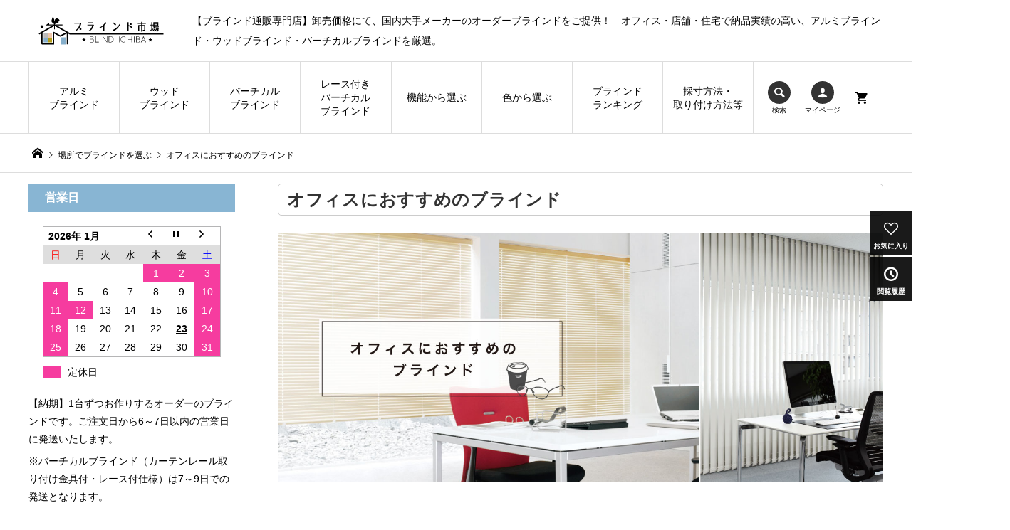

--- FILE ---
content_type: text/html; charset=UTF-8
request_url: https://www.blind-ichiba.com/office
body_size: 13598
content:
<!DOCTYPE html>
<html lang="ja">

<head >
	<meta charset="UTF-8">
	<meta name="description" content="オフィスにおすすめのブラインドです。大きな窓にも対応した機種と、外からの熱を伝えず、室内の快適な空気を逃がさない遮熱機能が選ラバれています。">
	<meta name="viewport" content="width=device-width">
		<title>オフィスにおすすめのブラインド &#8211; ブラインド・オーダーブラインド通販専門店「ブラインド市場」</title>
<meta name='robots' content='max-image-preview:large' />
	<script>
		window.dataLayer = window.dataLayer || [];

		function ga4() {
			dataLayer.push(arguments);
		}
	</script>
	<script>
		(function(w, d, s, l, i) {
			w[l] = w[l] || [];
			w[l].push({
				'gtm.start': new Date().getTime(),
				event: 'gtm.js'
			});
			var f = d.getElementsByTagName(s)[0],
				j = d.createElement(s),
				dl = l != 'dataLayer' ? '&l=' + l : '';
			j.async = true;
			j.src = 'https://www.googletagmanager.com/gtm.js?id=' + i + dl;
			f.parentNode.insertBefore(j, f);
		})(window, document, 'script', 'dataLayer', 'GTM-TQQV79Z');
	</script>
<link rel='stylesheet' id='wp-block-library-css'  href='https://www.blind-ichiba.com/wp-includes/css/dist/block-library/style.min.css?ver=5.9.1' type='text/css' media='all' />
<style id='global-styles-inline-css' type='text/css'>
body{--wp--preset--color--black: #000000;--wp--preset--color--cyan-bluish-gray: #abb8c3;--wp--preset--color--white: #ffffff;--wp--preset--color--pale-pink: #f78da7;--wp--preset--color--vivid-red: #cf2e2e;--wp--preset--color--luminous-vivid-orange: #ff6900;--wp--preset--color--luminous-vivid-amber: #fcb900;--wp--preset--color--light-green-cyan: #7bdcb5;--wp--preset--color--vivid-green-cyan: #00d084;--wp--preset--color--pale-cyan-blue: #8ed1fc;--wp--preset--color--vivid-cyan-blue: #0693e3;--wp--preset--color--vivid-purple: #9b51e0;--wp--preset--gradient--vivid-cyan-blue-to-vivid-purple: linear-gradient(135deg,rgba(6,147,227,1) 0%,rgb(155,81,224) 100%);--wp--preset--gradient--light-green-cyan-to-vivid-green-cyan: linear-gradient(135deg,rgb(122,220,180) 0%,rgb(0,208,130) 100%);--wp--preset--gradient--luminous-vivid-amber-to-luminous-vivid-orange: linear-gradient(135deg,rgba(252,185,0,1) 0%,rgba(255,105,0,1) 100%);--wp--preset--gradient--luminous-vivid-orange-to-vivid-red: linear-gradient(135deg,rgba(255,105,0,1) 0%,rgb(207,46,46) 100%);--wp--preset--gradient--very-light-gray-to-cyan-bluish-gray: linear-gradient(135deg,rgb(238,238,238) 0%,rgb(169,184,195) 100%);--wp--preset--gradient--cool-to-warm-spectrum: linear-gradient(135deg,rgb(74,234,220) 0%,rgb(151,120,209) 20%,rgb(207,42,186) 40%,rgb(238,44,130) 60%,rgb(251,105,98) 80%,rgb(254,248,76) 100%);--wp--preset--gradient--blush-light-purple: linear-gradient(135deg,rgb(255,206,236) 0%,rgb(152,150,240) 100%);--wp--preset--gradient--blush-bordeaux: linear-gradient(135deg,rgb(254,205,165) 0%,rgb(254,45,45) 50%,rgb(107,0,62) 100%);--wp--preset--gradient--luminous-dusk: linear-gradient(135deg,rgb(255,203,112) 0%,rgb(199,81,192) 50%,rgb(65,88,208) 100%);--wp--preset--gradient--pale-ocean: linear-gradient(135deg,rgb(255,245,203) 0%,rgb(182,227,212) 50%,rgb(51,167,181) 100%);--wp--preset--gradient--electric-grass: linear-gradient(135deg,rgb(202,248,128) 0%,rgb(113,206,126) 100%);--wp--preset--gradient--midnight: linear-gradient(135deg,rgb(2,3,129) 0%,rgb(40,116,252) 100%);--wp--preset--duotone--dark-grayscale: url('#wp-duotone-dark-grayscale');--wp--preset--duotone--grayscale: url('#wp-duotone-grayscale');--wp--preset--duotone--purple-yellow: url('#wp-duotone-purple-yellow');--wp--preset--duotone--blue-red: url('#wp-duotone-blue-red');--wp--preset--duotone--midnight: url('#wp-duotone-midnight');--wp--preset--duotone--magenta-yellow: url('#wp-duotone-magenta-yellow');--wp--preset--duotone--purple-green: url('#wp-duotone-purple-green');--wp--preset--duotone--blue-orange: url('#wp-duotone-blue-orange');--wp--preset--font-size--small: 13px;--wp--preset--font-size--medium: 20px;--wp--preset--font-size--large: 36px;--wp--preset--font-size--x-large: 42px;}.has-black-color{color: var(--wp--preset--color--black) !important;}.has-cyan-bluish-gray-color{color: var(--wp--preset--color--cyan-bluish-gray) !important;}.has-white-color{color: var(--wp--preset--color--white) !important;}.has-pale-pink-color{color: var(--wp--preset--color--pale-pink) !important;}.has-vivid-red-color{color: var(--wp--preset--color--vivid-red) !important;}.has-luminous-vivid-orange-color{color: var(--wp--preset--color--luminous-vivid-orange) !important;}.has-luminous-vivid-amber-color{color: var(--wp--preset--color--luminous-vivid-amber) !important;}.has-light-green-cyan-color{color: var(--wp--preset--color--light-green-cyan) !important;}.has-vivid-green-cyan-color{color: var(--wp--preset--color--vivid-green-cyan) !important;}.has-pale-cyan-blue-color{color: var(--wp--preset--color--pale-cyan-blue) !important;}.has-vivid-cyan-blue-color{color: var(--wp--preset--color--vivid-cyan-blue) !important;}.has-vivid-purple-color{color: var(--wp--preset--color--vivid-purple) !important;}.has-black-background-color{background-color: var(--wp--preset--color--black) !important;}.has-cyan-bluish-gray-background-color{background-color: var(--wp--preset--color--cyan-bluish-gray) !important;}.has-white-background-color{background-color: var(--wp--preset--color--white) !important;}.has-pale-pink-background-color{background-color: var(--wp--preset--color--pale-pink) !important;}.has-vivid-red-background-color{background-color: var(--wp--preset--color--vivid-red) !important;}.has-luminous-vivid-orange-background-color{background-color: var(--wp--preset--color--luminous-vivid-orange) !important;}.has-luminous-vivid-amber-background-color{background-color: var(--wp--preset--color--luminous-vivid-amber) !important;}.has-light-green-cyan-background-color{background-color: var(--wp--preset--color--light-green-cyan) !important;}.has-vivid-green-cyan-background-color{background-color: var(--wp--preset--color--vivid-green-cyan) !important;}.has-pale-cyan-blue-background-color{background-color: var(--wp--preset--color--pale-cyan-blue) !important;}.has-vivid-cyan-blue-background-color{background-color: var(--wp--preset--color--vivid-cyan-blue) !important;}.has-vivid-purple-background-color{background-color: var(--wp--preset--color--vivid-purple) !important;}.has-black-border-color{border-color: var(--wp--preset--color--black) !important;}.has-cyan-bluish-gray-border-color{border-color: var(--wp--preset--color--cyan-bluish-gray) !important;}.has-white-border-color{border-color: var(--wp--preset--color--white) !important;}.has-pale-pink-border-color{border-color: var(--wp--preset--color--pale-pink) !important;}.has-vivid-red-border-color{border-color: var(--wp--preset--color--vivid-red) !important;}.has-luminous-vivid-orange-border-color{border-color: var(--wp--preset--color--luminous-vivid-orange) !important;}.has-luminous-vivid-amber-border-color{border-color: var(--wp--preset--color--luminous-vivid-amber) !important;}.has-light-green-cyan-border-color{border-color: var(--wp--preset--color--light-green-cyan) !important;}.has-vivid-green-cyan-border-color{border-color: var(--wp--preset--color--vivid-green-cyan) !important;}.has-pale-cyan-blue-border-color{border-color: var(--wp--preset--color--pale-cyan-blue) !important;}.has-vivid-cyan-blue-border-color{border-color: var(--wp--preset--color--vivid-cyan-blue) !important;}.has-vivid-purple-border-color{border-color: var(--wp--preset--color--vivid-purple) !important;}.has-vivid-cyan-blue-to-vivid-purple-gradient-background{background: var(--wp--preset--gradient--vivid-cyan-blue-to-vivid-purple) !important;}.has-light-green-cyan-to-vivid-green-cyan-gradient-background{background: var(--wp--preset--gradient--light-green-cyan-to-vivid-green-cyan) !important;}.has-luminous-vivid-amber-to-luminous-vivid-orange-gradient-background{background: var(--wp--preset--gradient--luminous-vivid-amber-to-luminous-vivid-orange) !important;}.has-luminous-vivid-orange-to-vivid-red-gradient-background{background: var(--wp--preset--gradient--luminous-vivid-orange-to-vivid-red) !important;}.has-very-light-gray-to-cyan-bluish-gray-gradient-background{background: var(--wp--preset--gradient--very-light-gray-to-cyan-bluish-gray) !important;}.has-cool-to-warm-spectrum-gradient-background{background: var(--wp--preset--gradient--cool-to-warm-spectrum) !important;}.has-blush-light-purple-gradient-background{background: var(--wp--preset--gradient--blush-light-purple) !important;}.has-blush-bordeaux-gradient-background{background: var(--wp--preset--gradient--blush-bordeaux) !important;}.has-luminous-dusk-gradient-background{background: var(--wp--preset--gradient--luminous-dusk) !important;}.has-pale-ocean-gradient-background{background: var(--wp--preset--gradient--pale-ocean) !important;}.has-electric-grass-gradient-background{background: var(--wp--preset--gradient--electric-grass) !important;}.has-midnight-gradient-background{background: var(--wp--preset--gradient--midnight) !important;}.has-small-font-size{font-size: var(--wp--preset--font-size--small) !important;}.has-medium-font-size{font-size: var(--wp--preset--font-size--medium) !important;}.has-large-font-size{font-size: var(--wp--preset--font-size--large) !important;}.has-x-large-font-size{font-size: var(--wp--preset--font-size--x-large) !important;}
</style>
<link rel='stylesheet' id='biz-cal-style-css'  href='https://www.blind-ichiba.com/wp-content/plugins/biz-calendar/biz-cal.css?ver=2.2.0' type='text/css' media='all' />
<link rel='stylesheet' id='wpsm_tabs_r-font-awesome-front-css'  href='https://www.blind-ichiba.com/wp-content/plugins/tabs-responsive/assets/css/font-awesome/css/font-awesome.min.css?ver=5.9.1' type='text/css' media='all' />
<link rel='stylesheet' id='wpsm_tabs_r_bootstrap-front-css'  href='https://www.blind-ichiba.com/wp-content/plugins/tabs-responsive/assets/css/bootstrap-front.css?ver=5.9.1' type='text/css' media='all' />
<link rel='stylesheet' id='wpsm_tabs_r_animate-css'  href='https://www.blind-ichiba.com/wp-content/plugins/tabs-responsive/assets/css/animate.css?ver=5.9.1' type='text/css' media='all' />
<link rel='stylesheet' id='parent-style-css'  href='https://www.blind-ichiba.com/wp-content/themes/iconic_tcd062/style.css?ver=5.9.1' type='text/css' media='all' />
<link rel='stylesheet' id='iconic-style-css'  href='https://www.blind-ichiba.com/wp-content/themes/iconic-tcd62-child/style.css?ver=1.0' type='text/css' media='all' />
<link rel='stylesheet' id='wos-style-css'  href='https://www.blind-ichiba.com/wp-content/themes/iconic-tcd62-child/blind-ichiba.css?ver=5.9.1' type='text/css' media='all' />
<link rel='stylesheet' id='simple-favorites-css'  href='https://www.blind-ichiba.com/wp-content/plugins/favorites/assets/css/favorites.css?ver=2.3.6' type='text/css' media='all' />
<link rel='stylesheet' id='tablepress-default-css'  href='https://www.blind-ichiba.com/wp-content/plugins/tablepress/css/default.min.css?ver=1.14' type='text/css' media='all' />
<script type='text/javascript' src='https://www.blind-ichiba.com/wp-includes/js/jquery/jquery.min.js?ver=3.6.0' id='jquery-core-js'></script>
<script type='text/javascript' src='https://www.blind-ichiba.com/wp-includes/js/jquery/jquery-migrate.min.js?ver=3.3.2' id='jquery-migrate-js'></script>
<script type='text/javascript' id='biz-cal-script-js-extra'>
/* <![CDATA[ */
var bizcalOptions = {"holiday_title":"\u5b9a\u4f11\u65e5","sun":"on","sat":"on","holiday":"on","temp_holidays":"2025-12-29\r\n2025-12-30\r\n2025-12-31\r\n2026-01-01\r\n2026-01-02\r\n2026-01-12\r\n2026-02-11\r\n2026-02-23\r\n2026-03-20","temp_weekdays":"","eventday_title":"","eventday_url":"","eventdays":"","month_limit":"\u5236\u9650\u306a\u3057","nextmonthlimit":"12","prevmonthlimit":"12","plugindir":"https:\/\/www.blind-ichiba.com\/wp-content\/plugins\/biz-calendar\/","national_holiday":""};
/* ]]> */
</script>
<script type='text/javascript' src='https://www.blind-ichiba.com/wp-content/plugins/biz-calendar/calendar.js?ver=2.2.0' id='biz-cal-script-js'></script>
<script type='text/javascript' id='favorites-js-extra'>
/* <![CDATA[ */
var favorites_data = {"ajaxurl":"https:\/\/www.blind-ichiba.com\/wp-admin\/admin-ajax.php","nonce":"f56e6e1da6","favorite":"\u304a\u6c17\u306b\u5165\u308a\u306b\u8ffd\u52a0 <i class=\"sf-icon-love\"><\/i>","favorited":"\u304a\u6c17\u306b\u5165\u308a\u3092\u524a\u9664 <i class=\"sf-icon-love\"><\/i>","includecount":"","indicate_loading":"","loading_text":"Loading","loading_image":"","loading_image_active":"","loading_image_preload":"","cache_enabled":"1","button_options":{"button_type":"custom","custom_colors":true,"box_shadow":false,"include_count":false,"default":{"background_default":"#ffffff","border_default":"#000000","text_default":"#000000","icon_default":"#000000","count_default":false},"active":{"background_active":"#ffc9d6","border_active":"#dd3333","text_active":"#dd3333","icon_active":"#dd3333","count_active":false}},"authentication_modal_content":"<p>\u304a\u6c17\u306b\u5165\u308a\u3092\u8ffd\u52a0\u3059\u308b\u306b\u306f\u30ed\u30b0\u30a4\u30f3\u3057\u3066\u304f\u3060\u3055\u3044\u3002<\/p><p><a href=\"#\" data-favorites-modal-close>\u3053\u306e\u901a\u77e5\u3092\u975e\u8868\u793a\u306b\u3059\u308b<\/a><\/p>","authentication_redirect":"","dev_mode":"","logged_in":"","user_id":"0","authentication_redirect_url":"https:\/\/www.blind-ichiba.com\/wp-login.php"};
/* ]]> */
</script>
<script type='text/javascript' src='https://www.blind-ichiba.com/wp-content/plugins/favorites/assets/js/favorites.min.js?ver=2.3.6' id='favorites-js'></script>
<meta name="google-site-verification" content="S8kSHvT02no547LTs-LrpTjGSJ_HrDvQxZL6HeNEK4A" />
<meta property="og:title" content="オフィスにおすすめのブラインド" />
<meta property="og:description" content="オフィスにおすすめのブラインドです。大きな窓にも対応した機種と、外からの熱を伝えず、室内の快適な空気を逃がさない遮熱機能が選ラバれています。" />
<meta property="og:type" content="article" />
<meta property="og:url" content="https://www.blind-ichiba.com/office" />
<meta property="og:image" content="https://www.blind-ichiba.com/wp-content/uploads/2023/11/slider-uke-office-sm.jpg" />
<meta property="og:site_name" content="ブラインド・オーダーブラインド通販専門店「ブラインド市場」" />
<meta property="og:locale" content="ja_JP" />
<script type="application/ld+json">{"@context":"https:\/\/schema.org\/","@type":"WebSite","name":"\u30d6\u30e9\u30a4\u30f3\u30c9\u30fb\u30aa\u30fc\u30c0\u30fc\u30d6\u30e9\u30a4\u30f3\u30c9\u901a\u8ca9\u5c02\u9580\u5e97\u300c\u30d6\u30e9\u30a4\u30f3\u30c9\u5e02\u5834\u300d","url":"https:\/\/www.blind-ichiba.com"}
</script>
<link rel="shortcut icon" href="https://uploads.blind-ichiba.com/2022/06/fabi-bl.png">
<style>
.p-article-news__date, .p-wc-headline { color: #88b5d3; }
.p-button, .p-global-nav .sub-menu .current-menu-item > a, .p-page-links > span, .p-pager__item .current, .p-headline, .p-widget-sidebar .p-widget__title, .c-comment__form-submit:hover, c-comment__password-protected, .c-pw__btn--register, .c-pw__btn, .slick-arrow, .slick-dots li.slick-active button, .widget_welcart_login input#member_loginw, .widget_welcart_login input#member_login { background-color: #88b5d3; }
.p-page-links > span, .p-pager__item .current, .slick-dots li.slick-active button, .p-cb__item-header, .p-entry-item__cart dl.item-sku dd input[type="radio"]:checked + label, .p-entry-item__cart dl.item-sku dd label:hover { border-color: #88b5d3; }
.c-comment__tab-item.is-active a, .c-comment__tab-item a:hover, .c-comment__tab-item.is-active p { background-color: #88b5d3; border-color: #88b5d3; }
.c-comment__tab-item.is-active a:after, .c-comment__tab-item.is-active p:after { border-top-color: #88b5d3; }
.p-widget-categories .current-cat-item > a { background-color: rgba(136, 181, 211, 0.15); }
a:hover, .p-header__welcart-nav li a:hover, .p-widget-categories .toggle-children:hover { color: #88b5d3; }
.p-button:hover, .p-page-links a:hover, .p-pager__item a:hover, .p-search-button:hover, .p-pagetop a:hover, .p-footer-search__submit:hover, .p-widget .searchform #searchsubmit:hover, .p-widget-search .p-widget-search__submit:hover, a.p-cb__item-archive-button:hover, .slick-arrow:hover, .slick-dots li:hover button, .widget_welcart_search #searchsubmit:hover, .widget_welcart_login input#member_loginw:hover, .widget_welcart_login input#member_login:hover { background-color: #88b5d3; }
.p-page-links a:hover, .p-pager__item a:hover, .slick-dots li:hover button { border-color: #88b5d3; }
.p-entry__body a { color: #7398b5; }
.p-entry__body a:hover { color: #88b5d3; }
body, input, textarea, .p-entry-item__title .p-article__soldout { font-family: Verdana, "ヒラギノ角ゴ ProN W3", "Hiragino Kaku Gothic ProN", "メイリオ", Meiryo, sans-serif; }
.p-logo, .p-entry__title, .p-page-header__title, .p-index-slider__item-catch, .p-cb__item-headline, .p-index-banner__headline, .p-index-boxes__item-headline {
font-family: Segoe UI, "ヒラギノ角ゴ ProN W3", "Hiragino Kaku Gothic ProN", "メイリオ", Meiryo, sans-serif;
}
.c-load--type1 { border: 3px solid rgba(153, 153, 153, 0.2); border-top-color: #000000; }
.p-hover-effect--type1:hover img { -webkit-transform: scale(1); transform: scale(1); }
.p-hover-effect--type2 img { margin-left: -8px; }
.p-hover-effect--type2:hover img { margin-left: 8px; }
.p-hover-effect--type2:hover .p-hover-effect__image { background: #000000; }
.p-hover-effect--type2:hover img { opacity: 0.5 }
.p-hover-effect--type3:hover .p-hover-effect__image { background: #000000; }
.p-hover-effect--type3:hover img { opacity: 0.5; }
.p-entry__title { font-size: 18px; }
.p-entry__title, .p-article__title { color: #000000 }
.p-entry__body { font-size: 10px; }
.p-entry__body { color: #000000; }
body.page .p-entry__body { font-size: 14px; }
.p-entry-news__title { font-size: 28px; }
.p-entry-news__title, .p-article-news__title { color: #000000 }
.p-entry-news__body { color: #000000; font-size: 14px; }
.p-entry-item__title { font-size: 28px; }
.p-entry-item__title, .p-article-item__title, .p-article__price { color: #000000; }
.p-entry-item__body, p-wc__body { color: #000000; font-size: 14px; }
.p-price { color: #d80000; }
.p-entry-item__price { font-size: 22px; }
body.l-header__fix .is-header-fixed .l-header__bar { background: rgba(255, 255, 255, 1.0); }
.l-header a, .p-global-nav a { color: #000000; }
.p-header__logo--text { font-size: 36px; }
.p-header__welcart-nav__member a, .p-header__welcart-nav__cart a, .p-cart-button .p-header__welcart-nav__badge { background-color: #0097cc; }
.p-header__welcart-nav__member a:hover, .p-header__welcart-nav__cart a:hover, .p-cart-button:hover .p-header__welcart-nav__badge { background-color: #006689; }
.p-global-nav > li > a::after, .p-global-nav > li.current-menu-item > a::after { background-color: #88b5d3; }
.p-megamenu__bg, .p-global-nav .sub-menu { background-color: #ffffff; }
.p-megamenu a, .p-global-nav .sub-menu a { color: #000000; }
.p-megamenu a:hover, .p-megamenu li.is-active > a, .p-global-nav .sub-menu a:hover { background-color: #88b5d3; color: #ffffff; }
.p-page-header { background-color: #f7f7f7; }
.p-page-header__title { color: #0097cc; }
.p-page-header__desc { color: #000000; }
.p-footer-widget-area { background-color: #f7f7f7; color: #000000; }
.p-footer-widget-area .p-widget__title { color: #000000; }
.p-footer-widget-area a, .p-footer-widget-area .toggle-children { color: #000000; }
.p-footer-widget-area a:hover { color: #006689; }
@media only screen and (max-width: 991px) {
	.l-header__bar { background-color: rgba(255, 255, 255, 1.0); }
	.p-header__logo--text { font-size: 26px; }
	.p-global-nav { background-color: rgba(255,255,255, 1.0); }
	.p-global-nav a { color: #000000; }
	.p-global-nav a:hover { background-color: rgba(136,181,211, 1.0); color: #ffffff; }
	.p-header-view-cart { background-color: rgba(255, 255, 255, 1.0); }
	.p-entry__title { font-size: 18px; }
	.p-entry__body { font-size: 10px; }
	.p-entry-news__title { font-size: 20px; }
	.p-entry-news__body { font-size: 14px; }
	body.page .p-entry__body { font-size: 14px; }
	.p-entry-item__title { font-size: 20px; }
	.p-entry-item__body, p-wc__body { font-size: 14px; }
	.p-entry-item__price { font-size: 20px; }
}
</style>
<style type="text/css">

</style>
<style type="text/css">.broken_link, a.broken_link {
	text-decoration: line-through;
}</style></head>

<body class="page-template-default page page-id-58186 l-sidebar--type1 l-header__fix l-header__fix--mobile">
		<header id="js-header" class="l-header">
					<div class="p-header__top">
				<div class="p-header__top__inner l-inner">
											<div class="p-logo p-header__logo">
							<a href="https://www.blind-ichiba.com/"><img src="https://uploads.blind-ichiba.com/2022/07/blind-logo-200px.png" alt="ブラインド・オーダーブラインド通販専門店「ブラインド市場」"  width="200" height="46"></a>
						</div>
																<div class="p-header-description">【ブラインド通販専門店】卸売価格にて、国内大手メーカーのオーダーブラインドをご提供！　オフィス・店舗・住宅で納品実績の高い、アルミブラインド・ウッドブラインド・バーチカルブラインドを厳選。</div>
									</div>
			</div>
				<div class="l-header__bar p-header__bar">
			<div class="p-header__bar__inner l-inner">
									<div class="p-logo p-header__logo--mobile">
						<a href="https://www.blind-ichiba.com/"><img src="https://uploads.blind-ichiba.com/2022/06/logo-sm-bl-1.png" alt="ブラインド・オーダーブラインド通販専門店「ブラインド市場」"  width="230" height="46"></a>
					</div>
								<div class="see_cart">
					<script type="text/javascript" src="https://cart.curtain-ichiba.com/c-info-js/cartlink"></script>
				</div>
				<a href="https://cart.curtain-ichiba.com/c-cart" class="p-cart-button c-cart-button"><span class="p-header__welcart-nav__badge">0</span></a>
				<a href="#" id="js-menu-button" class="p-menu-button c-menu-button"></a>
				<nav class="p-global-nav__container"><ul id="js-global-nav" class="p-global-nav"><li id="menu-item-53233" class="menu-item menu-item-type-post_type menu-item-object-page menu-item-53233"><a href="https://www.blind-ichiba.com/alumiblind-cate">アルミ<wbr>ブラインド<span></span></a></li>
<li id="menu-item-53232" class="menu-item menu-item-type-post_type menu-item-object-page menu-item-53232"><a href="https://www.blind-ichiba.com/woodblind-cate">ウッド<wbr>ブラインド<span></span></a></li>
<li id="menu-item-53277" class="menu-item menu-item-type-post_type menu-item-object-page menu-item-53277"><a href="https://www.blind-ichiba.com/verticalblind-cate">バーチカル<wbr>ブラインド<span></span></a></li>
<li id="menu-item-67388" class="menu-item menu-item-type-post_type menu-item-object-page menu-item-67388"><a href="https://www.blind-ichiba.com/verticalblind-twin-cate">レース付き<wbr>バーチカル<wbr>ブラインド<span></span></a></li>
<li id="menu-item-53509" class="menu-item menu-item-type-post_type menu-item-object-page menu-item-has-children menu-item-53509"><a href="https://www.blind-ichiba.com/kinoubetsu">機能から選ぶ<span></span></a>
<ul class="sub-menu">
	<li id="menu-item-53477" class="menu-item menu-item-type-post_type menu-item-object-page menu-item-53477"><a href="https://www.blind-ichiba.com/bouen-blind">防炎ブラインド<span></span></a></li>
	<li id="menu-item-53460" class="menu-item menu-item-type-post_type menu-item-object-page menu-item-53460"><a href="https://www.blind-ichiba.com/syanetsu-blind">遮熱ブラインド<span></span></a></li>
	<li id="menu-item-53452" class="menu-item menu-item-type-post_type menu-item-object-page menu-item-53452"><a href="https://www.blind-ichiba.com/syakou-blind">遮光ブラインド<span></span></a></li>
	<li id="menu-item-56136" class="menu-item menu-item-type-post_type menu-item-object-page menu-item-56136"><a href="https://www.blind-ichiba.com/seikin">抗ウィルス・制菌ブラインド<span></span></a></li>
	<li id="menu-item-56169" class="menu-item menu-item-type-post_type menu-item-object-page menu-item-56169"><a href="https://www.blind-ichiba.com/hikarisyokubai">光触媒ブラインド<span></span></a></li>
	<li id="menu-item-75149" class="menu-item menu-item-type-post_type menu-item-object-page menu-item-75149"><a href="https://www.blind-ichiba.com/tuppari-blind">突っ張り式ブラインド<span></span></a></li>
	<li id="menu-item-53494" class="menu-item menu-item-type-post_type menu-item-object-page menu-item-53494"><a href="https://www.blind-ichiba.com/bousui-blind">耐水ブラインド<span></span></a></li>
	<li id="menu-item-75002" class="menu-item menu-item-type-post_type menu-item-object-page menu-item-75002"><a href="https://www.blind-ichiba.com/codeless-blind">コードレスブラインド<span></span></a></li>
	<li id="menu-item-56248" class="menu-item menu-item-type-post_type menu-item-object-page menu-item-56248"><a href="https://www.blind-ichiba.com/wash">ウォッシャブル<span></span></a></li>
</ul>
</li>
<li id="menu-item-54251" class="menu-item menu-item-type-post_type menu-item-object-page menu-item-has-children menu-item-54251"><a href="https://www.blind-ichiba.com/color">色から選ぶ<span></span></a>
<ul class="sub-menu">
	<li id="menu-item-54458" class="menu-item menu-item-type-post_type menu-item-object-page menu-item-54458"><a href="https://www.blind-ichiba.com/color-blind">【アルミブラインドの人気色「色別比較」】<span></span></a></li>
	<li id="menu-item-54350" class="menu-item menu-item-type-post_type menu-item-object-page menu-item-54350"><a href="https://www.blind-ichiba.com/alumi-color-mokume">　  木目調<span></span></a></li>
	<li id="menu-item-54351" class="menu-item menu-item-type-post_type menu-item-object-page menu-item-54351"><a href="https://www.blind-ichiba.com/alumi-color-white">　  ホワイト<span></span></a></li>
	<li id="menu-item-54352" class="menu-item menu-item-type-post_type menu-item-object-page menu-item-54352"><a href="https://www.blind-ichiba.com/alumi-color-beige">　  アイボリー・ベージュ<span></span></a></li>
	<li id="menu-item-54353" class="menu-item menu-item-type-post_type menu-item-object-page menu-item-54353"><a href="https://www.blind-ichiba.com/alumi-color-brown">　  ブラウン<span></span></a></li>
	<li id="menu-item-54355" class="menu-item menu-item-type-post_type menu-item-object-page menu-item-54355"><a href="https://www.blind-ichiba.com/alumi-color-gray">　  グレー・ダークグレー<span></span></a></li>
	<li id="menu-item-54354" class="menu-item menu-item-type-post_type menu-item-object-page menu-item-54354"><a href="https://www.blind-ichiba.com/alumi-color-pastel">　  パステル<span></span></a></li>
	<li id="menu-item-54457" class="menu-item menu-item-type-post_type menu-item-object-page menu-item-54457"><a href="https://www.blind-ichiba.com/color-verti">【非遮光バーチカルブラインド 人気色の「色別」比較】<span></span></a></li>
	<li id="menu-item-54456" class="menu-item menu-item-type-post_type menu-item-object-page menu-item-54456"><a href="https://www.blind-ichiba.com/color-verti-syakou-2">【遮光バーチカルブラインド 人気色の「色別」比較】<span></span></a></li>
</ul>
</li>
<li id="menu-item-62225" class="menu-item menu-item-type-post_type menu-item-object-page menu-item-62225"><a href="https://www.blind-ichiba.com/blind-ranking">ブラインド<wbr>ランキング<span></span></a></li>
<li id="menu-item-53515" class="menu-item menu-item-type-post_type menu-item-object-page menu-item-has-children menu-item-53515"><a href="https://www.blind-ichiba.com/saisun-haisou">採寸方法・取り付け方法等<span></span></a>
<ul class="sub-menu">
	<li id="menu-item-63117" class="menu-item menu-item-type-post_type menu-item-object-page menu-item-63117"><a href="https://www.blind-ichiba.com/alumiblind-guide">【アルミブラインドについて】<span></span></a></li>
	<li id="menu-item-59646" class="menu-item menu-item-type-post_type menu-item-object-page menu-item-59646"><a href="https://www.blind-ichiba.com/erabikata">　  おすすめポイント<span></span></a></li>
	<li id="menu-item-53137" class="menu-item menu-item-type-post_type menu-item-object-post menu-item-53137"><a href="https://www.blind-ichiba.com/blind-sousa.html">　  操作方法<span></span></a></li>
	<li id="menu-item-53139" class="menu-item menu-item-type-post_type menu-item-object-post menu-item-53139"><a href="https://www.blind-ichiba.com/blind-saisun.html">　   採寸方法<span></span></a></li>
	<li id="menu-item-53960" class="menu-item menu-item-type-post_type menu-item-object-post menu-item-53960"><a href="https://www.blind-ichiba.com/torituke.html">　  取付方法<span></span></a></li>
	<li id="menu-item-63116" class="menu-item menu-item-type-post_type menu-item-object-page menu-item-63116"><a href="https://www.blind-ichiba.com/woodblind-guide">【ウッドブラインドについて】<span></span></a></li>
	<li id="menu-item-59644" class="menu-item menu-item-type-post_type menu-item-object-page menu-item-59644"><a href="https://www.blind-ichiba.com/erabikata-wood">　  おすすめポイント<span></span></a></li>
	<li id="menu-item-59642" class="menu-item menu-item-type-post_type menu-item-object-page menu-item-59642"><a href="https://www.blind-ichiba.com/woodblind-sousa">　  操作方法<span></span></a></li>
	<li id="menu-item-71048" class="menu-item menu-item-type-post_type menu-item-object-page menu-item-71048"><a href="https://www.blind-ichiba.com/woodblind-saisun">　  採寸方法<span></span></a></li>
	<li id="menu-item-57209" class="menu-item menu-item-type-post_type menu-item-object-post menu-item-57209"><a href="https://www.blind-ichiba.com/wood-toritsuke.html">　  取付方法<span></span></a></li>
	<li id="menu-item-75121" class="menu-item menu-item-type-post_type menu-item-object-page menu-item-75121"><a href="https://www.blind-ichiba.com/woodblind-tension-torituke">　  突っ張り式の採寸・取付<span></span></a></li>
	<li id="menu-item-63115" class="menu-item menu-item-type-post_type menu-item-object-page menu-item-63115"><a href="https://www.blind-ichiba.com/verticalblind-guide">【バーチカルブラインドについて】<span></span></a></li>
	<li id="menu-item-59645" class="menu-item menu-item-type-post_type menu-item-object-page menu-item-59645"><a href="https://www.blind-ichiba.com/erabikata-verti">　 おすすめポイント<span></span></a></li>
	<li id="menu-item-59643" class="menu-item menu-item-type-post_type menu-item-object-page menu-item-59643"><a href="https://www.blind-ichiba.com/vertiblind-sousa">　   操作方法<span></span></a></li>
	<li id="menu-item-53601" class="menu-item menu-item-type-post_type menu-item-object-page menu-item-53601"><a href="https://www.blind-ichiba.com/ver-blind-saisun">　  採寸方法<span></span></a></li>
	<li id="menu-item-57208" class="menu-item menu-item-type-post_type menu-item-object-post menu-item-57208"><a href="https://www.blind-ichiba.com/verti-toritsuke.html">　 取付方法<span></span></a></li>
	<li id="menu-item-71286" class="menu-item menu-item-type-post_type menu-item-object-page menu-item-has-children menu-item-71286"><a href="https://www.blind-ichiba.com/blind-order">【ブラインドの発注方法】<span></span></a>
	<ul class="sub-menu">
		<li id="menu-item-71233" class="menu-item menu-item-type-post_type menu-item-object-page menu-item-71233"><a href="https://www.blind-ichiba.com/order-alumiblind">アルミブラインドの発注方法<span></span></a></li>
		<li id="menu-item-71292" class="menu-item menu-item-type-post_type menu-item-object-page menu-item-71292"><a href="https://www.blind-ichiba.com/order-woodblind">ウッドブラインドの発注方法<span></span></a></li>
		<li id="menu-item-71297" class="menu-item menu-item-type-post_type menu-item-object-page menu-item-71297"><a href="https://www.blind-ichiba.com/order-verticalblind">バーチカルブラインドの発注方法<span></span></a></li>
	</ul>
</li>
	<li id="menu-item-71287" class="menu-item menu-item-type-post_type menu-item-object-page menu-item-has-children menu-item-71287"><a href="https://www.blind-ichiba.com/blind-option">【ブラインドのオプション】<span></span></a>
	<ul class="sub-menu">
		<li id="menu-item-71234" class="menu-item menu-item-type-post_type menu-item-object-page menu-item-71234"><a href="https://www.blind-ichiba.com/alumiblind-option">アルミブラインドのオプション<span></span></a></li>
		<li id="menu-item-71288" class="menu-item menu-item-type-post_type menu-item-object-page menu-item-71288"><a href="https://www.blind-ichiba.com/woodblind-option">ウッドブラインドのオプション<span></span></a></li>
		<li id="menu-item-71236" class="menu-item menu-item-type-post_type menu-item-object-page menu-item-71236"><a href="https://www.blind-ichiba.com/woodblind-option">バーチカルブラインのドオプション<span></span></a></li>
	</ul>
</li>
	<li id="menu-item-71244" class="menu-item menu-item-type-post_type menu-item-object-page menu-item-has-children menu-item-71244"><a href="https://www.blind-ichiba.com/blind-oteire">【ブラインドのお手入れ方法】<span></span></a>
	<ul class="sub-menu">
		<li id="menu-item-71296" class="menu-item menu-item-type-post_type menu-item-object-post menu-item-71296"><a href="https://www.blind-ichiba.com/oteire.html">アルミブラインドのお手入れ<span></span></a></li>
		<li id="menu-item-71294" class="menu-item menu-item-type-post_type menu-item-object-page menu-item-71294"><a href="https://www.blind-ichiba.com/wood-oteire">ウッドブラインドのお手入れ<span></span></a></li>
		<li id="menu-item-71295" class="menu-item menu-item-type-post_type menu-item-object-page menu-item-71295"><a href="https://www.blind-ichiba.com/verti-oteire">バーチカルブラインドのお手入れ<span></span></a></li>
	</ul>
</li>
	<li id="menu-item-57569" class="menu-item menu-item-type-post_type menu-item-object-page menu-item-57569"><a href="https://www.blind-ichiba.com/kouzou">【下地の探し方】<span></span></a></li>
</ul>
</li>
<li class="p-header-search--mobile"><form action="https://www.blind-ichiba.com/" method="get"><input type="text" name="s" value="" class="p-header-search__input" placeholder="SEARCH"><input type="submit" value="&#xe915;" class="p-header-search__submit"></form></li>
</ul></nav>
				<div class="p-header-favorites text-center">
					<a href="/favorites" class="p-favorites-button" title="お気に入り"></a>
					<span class="p-header-tools-label">お気に入り</span>
				</div>
									<div class="p-header-search text-center">
						<form action="https://www.blind-ichiba.com/" method="get">
							<input type="text" name="s" value="" class="p-header-search__input" placeholder="SEARCH">
						</form>
						<a href="#" id="js-search-button" class="p-search-button c-search-button" title="キーワード検索"></a>
						<span class="p-header-tools-label">検索</span>
					</div>
								<div class="p-header-mypage text-center">
					<a href="https://cart.curtain-ichiba.com/c-member-login" class="p-mypage-button" title="マイページ"></a>
					<span class="p-header-tools-label">マイページ</span>
				</div>
			</div>
				<div class="p-breadcrumb c-breadcrumb">
		<ul class="p-breadcrumb__inner c-breadcrumb__inner l-inner" itemscope itemtype="http://schema.org/BreadcrumbList">
			<li class="p-breadcrumb__item c-breadcrumb__item p-breadcrumb__item--home c-breadcrumb__item--home" itemprop="itemListElement" itemscope itemtype="http://schema.org/ListItem">
				<a href="https://www.blind-ichiba.com/" itemtype="http://schema.org/Thing" itemprop="item"><span itemprop="name">HOME</span></a>
				<meta itemprop="position" content="1" />
			</li>
		<li class="p-breadcrumb__item c-breadcrumb__item" itemprop="itemListElement" itemscope itemtype="http://schema.org/ListItem">
			<a href="https://www.blind-ichiba.com/place-blind" itemtype="http://schema.org/Thing" itemprop="item">
				<span itemprop="name">場所でブラインドを選ぶ</span>
			</a>
			<meta itemprop="position" content="2" />
		</li>
			<li class="p-breadcrumb__item c-breadcrumb__item">
				<span itemprop="name">オフィスにおすすめのブラインド</span>
			</li>
		</ul>
	</div>
		</div>
			</header>
	<div class="menu-overlay"></div>
<main class="l-main">
	<!--
	<header class="p-page-header">
		<div style="display:flex;">
		<div class="p-page-header__inner l-inner">
			<h1 class="p-page-header__title">オフィスにおすすめのブラインド</h1>
		</div>
		</div>
	</header>
	-->
	<div class="l-inner l-2columns">
		<article class="p-entry p-entry-page l-primary">
			<div class="p-entry__body p-entry-page__body">
				<h1>オフィスにおすすめのブラインド</h1>

<figure class="wp-block-image size-full is-resized"><img src="https://uploads.blind-ichiba.com/2023/11/slider-uke-office-pc.jpg" alt="" class="wp-image-58188" width="1450" height="600"/></figure>



<h2 id="h2_002"><strong>大きな窓にも1台で対応できるブラインド、</strong>オフィスにオススメです</h2>



<p>大きな窓のあるオフィスへのブラインドで人気なのが、広窓対応した「大型窓用のブラインド」です。通常のブラインドよりも、メカを大きく丈夫な作りを実現し、多彩なサイズにも対応できるようになっています。丈夫なメカは、操作性もスムーズです。<br>また、直射日光や西日対策をはじめ、省エネ効果の期待ができる「遮熱」機能のブラインドも選ばれています。</p>



<figure class="wp-block-image size-full"><img loading="lazy" width="840" height="11" src="https://uploads.blind-ichiba.com/2023/11/line-pc.jpg" alt="" class="wp-image-58145"/></figure>



<figure class="wp-block-image size-full"><img loading="lazy" width="840" height="212" src="https://uploads.blind-ichiba.com/2023/11/office-1-pc.jpg" alt="" class="wp-image-58190"/></figure>



<h3 id="h3_010">■大きな窓に対応した丈夫なメカを採用したブラインド</h3>



<p>メカを通常のものより、大きく丈夫に設計することで、大きなサイズも対応できるブラインドです。横型のアルミブラインド、縦型のバーチカルブラインド、それぞれ大きな窓専用につくられた機種です。</p>



<div class="topbox">
  <div class="topbox-inner"><a href="https://www.blind-ichiba.com/office-alumi.html"><img src="https://uploads.blind-ichiba.com/2023/12/i-ibt3110004-50mm-1.jpg" alt="オフィスにおすすめな大型窓用アルミブラインド。羽根幅50mm"></a>羽根幅50mm【大型窓用】広い窓も1台で。W4000まで製作可能なブラインド</div>
  <div class="topbox-inner"><a href="https://www.blind-ichiba.com/ibt3110010.html" alt="羽根幅25mmと35mmのオフィスや店舗におすすめの大型窓専用アルミブラインド"><img src="https://uploads.blind-ichiba.com/2023/12/i-ibt3110010-25-35mm-2.jpg"></a>羽根幅25mm/35mm【大型窓用】広い窓も1台で。W4000まで製作可能なブラインド</div>
</div>
<div class="topbox">
  <div class="topbox-inner"><a href="https://www.blind-ichiba.com/ibt3110011.html"><img src="https://uploads.blind-ichiba.com/2023/12/i-ibt3110011-35mm.jpg" alt="オフィスにおすすめな大型窓用遮光黒アルミブラインド"></a>遮光/羽根幅35mm【大型窓用】広い窓も1台で。W4000まで製作可能なブラインド</div>
  <div class="topbox-inner"><a href="https://www.blind-ichiba.com/ibt3310014.html"><img src="https://uploads.blind-ichiba.com/2024/08/i-ibt3310014.jpg" alt="オフィスや公共施設におすすめなバーチカルブラインド"></a>お手入れの簡単な、オフィス、公共施設用バーチカルブラインド</div>
</div>



<figure class="wp-block-image size-full"><img loading="lazy" width="840" height="11" src="https://uploads.blind-ichiba.com/2023/11/line-pc.jpg" alt="" class="wp-image-58145"/></figure>



<figure class="wp-block-image size-full"><img loading="lazy" width="840" height="212" src="https://uploads.blind-ichiba.com/2023/11/office-2-pc.jpg" alt="" class="wp-image-58192"/></figure>



<h3 id="h3_020">■外からの熱を伝えない、室内の快適な空気を逃さない遮熱ブラインド</h3>



<p>遮熱機能とは、屋外から室内に入る熱エネルギーを効果的に遮り、室内の空気を快適に保つ機能です。省エネ効果も期待でき、人気の機能です。</p>


<ul class="wos-product-list wos-row"><li class="wos-product-item wos-col wos-col-2 wos-col-sm-1 "><div><a href="https://www.blind-ichiba.com/pro-ippan.html"><img src="https://uploads.blind-ichiba.com/2023/12/i-ibt3110002.jpg" alt="【プロ仕様】定番：アルミブラインド"></a></div></li><li class="wos-product-item wos-col wos-col-2 wos-col-sm-1 "><div><a href="https://www.blind-ichiba.com/kakuyasu-ippan.html"><img src="https://uploads.blind-ichiba.com/2023/12/i-ibt3110001.jpg" alt="【プロ仕様】★格安シリーズ★アルミブラインド"></a></div></li></ul>



<hr>


<ul class="wos-product-list wos-row"><li class="wos-product-item wos-col wos-col-2 wos-col-sm-1 "><div><a href="https://www.blind-ichiba.com/pro-ippan.html"><img src="https://uploads.blind-ichiba.com/2023/12/i-ibt3110002.jpg" alt="【プロ仕様】定番：アルミブラインド"></a></div></li><li class="wos-product-item wos-col wos-col-2 wos-col-sm-1 "><div><a href="https://www.blind-ichiba.com/kakuyasu-ippan.html"><img src="https://uploads.blind-ichiba.com/2023/12/i-ibt3110001.jpg" alt="【プロ仕様】★格安シリーズ★アルミブラインド"></a></div></li><li class="wos-product-item wos-col wos-col-2 wos-col-sm-1 "><div><a href="https://www.blind-ichiba.com/ibt3310010.html"><img src="https://uploads.blind-ichiba.com/2024/08/i-ibt3310010.jpg" alt="バーチカルブラインド/プロ仕様・遮熱001"></a></div></li><li class="wos-product-item wos-col wos-col-2 wos-col-sm-1 "><div><a href="https://www.blind-ichiba.com/verti-kakuyasu-syanetsu.html"><img src="https://uploads.blind-ichiba.com/2024/08/i-ibt3310003.jpg" alt="バーチカルブラインド/格安シリーズ・遮熱002"></a></div></li><li class="wos-product-item wos-col wos-col-2 wos-col-sm-1 "><div><a href="https://www.blind-ichiba.com/sangetsu-vb168-vb173.html"><img src="https://uploads.blind-ichiba.com/2023/11/i-VB168-1.jpg" alt="バーチカルブラインド/プロ仕様・遮熱003"></a></div></li><li class="wos-product-item wos-col wos-col-2 wos-col-sm-1 "><div><a href="https://www.blind-ichiba.com/ibt3310022.html"><img src="https://uploads.blind-ichiba.com/2024/07/i-ibt3310022.jpg" alt="バーチカルブラインド/プロ仕様・遮熱004"></a></div></li><li class="wos-product-item wos-col wos-col-2 wos-col-sm-1 "><div><a href="https://www.blind-ichiba.com/ibt3310023.html"><img src="https://uploads.blind-ichiba.com/2023/11/i-ibt3310023.jpg" alt="バーチカルブラインド/プロ仕様・遮熱005"></a></div></li><li class="wos-product-item wos-col wos-col-2 wos-col-sm-1 "><div><a href="https://www.blind-ichiba.com/ibt3310024.html"><img src="https://uploads.blind-ichiba.com/2024/08/i-ibt3310024-1.jpg" alt="バーチカルブラインド/プロ仕様・遮熱008"></a></div></li><li class="wos-product-item wos-col wos-col-2 wos-col-sm-1 "><div><a href="https://www.blind-ichiba.com/ibt3310025.html"><img src="https://uploads.blind-ichiba.com/2023/11/i-ibt3310025.jpg" alt="バーチカルブラインド/プロ仕様・遮熱010"></a></div></li><li class="wos-product-item wos-col wos-col-2 wos-col-sm-1 "><div><a href="https://www.blind-ichiba.com/sangetsu-vb192-vb195.html"><img src="https://uploads.blind-ichiba.com/2023/11/i-VB192.jpg" alt="バーチカルブラインド/プロ仕様・遮熱011"></a></div></li></ul>



<figure class="wp-block-image size-full"><img loading="lazy" width="840" height="11" src="https://uploads.blind-ichiba.com/2023/11/line-pc.jpg" alt="" class="wp-image-58145"/></figure>



<figure class="wp-block-image size-full"><a href="https://www.rollscreen-ichiba.com/office"><img loading="lazy" width="840" height="216" src="https://uploads.blind-ichiba.com/2023/11/btn-roll-office-pc.jpg" alt="" class="wp-image-58291"/></a></figure>
			</div>
		</article>
		<aside class="p-sidebar l-secondary">
<div class="p-widget p-widget-sidebar widget_bizcalendar" id="bizcalendar-2">
<h2 class="p-widget__title">営業日</h2>
<div id='biz_calendar'></div></div>
<div class="widget_text p-widget p-widget-sidebar widget_custom_html" id="custom_html-22">
<div class="textwidget custom-html-widget"><p>【納期】1台ずつお作りするオーダーのブラインドです。ご注文日から6～7日以内の営業日に発送いたします。</p>
<p>
※バーチカルブラインド（カーテンレール取り付け金具付・レース付仕様）は7～9日での発送となります。
</p>

<p><img src="https://uploads.blind-ichiba.com/2025/09/haisou-2025.jpg" width="840" height="166" alt="ブラインドの配送について"/>
</p>

<p><a href="https://www.blind-ichiba.com/shopping-guide"><img src="https://uploads.blind-ichiba.com/2025/09/guide-2025.jpg" width="840" height="166" alt="ショッピングガイド"/></a></p>

<p><a href="https://apay-up-banner.com?merchantId=A3AE4RRIRX2RRM&banner=11_Amazon_Pay_BBP_250x250.png&locale=ja_JP&utm_source=A3AE4RRIRX2RRM" target="_blank" rel="noopener"><img style="margin:0px auto" src="https://apay-up-banner.com/banner/11_Amazon_Pay_BBP_250x250.png?merchantId=A3AE4RRIRX2RRM&locale=ja_JP&width=250&height=250&utm_source=A3AE4RRIRX2RRM" width="250" height="250" alt="Amazon Pay"></a></p>

<p><img src="https://uploads.blind-ichiba.com/2025/09/pay-2025.jpg" width="840" height="88" alt="アマゾンペイ、楽天ペイ、ペイペイ使えます"/></p>

<p><a href="https://www.blind-ichiba.com/mail"><img src="https://uploads.blind-ichiba.com/2025/09/mail-2025.jpg" width="840" height="166" alt="お問い合わせ"/></a></p></div></div>
<div class="widget_text p-widget p-widget-sidebar widget_custom_html" id="custom_html-32">
<div class="textwidget custom-html-widget"><p><a href="https://www.interior-ichiba.com/"><img src="https://uploads.blind-ichiba.com/2025/08/2025sale-slider-sm.jpg" width="840" height="450" alt=“2026年カーテン市場・ブラインド市場・スクリーン市場のアウトレットセール会場はこちら” /></a></p></div></div>
<div class="widget_text p-widget p-widget-sidebar widget_custom_html" id="custom_html-33">
<h2 class="p-widget__title">【アルミブラインド】</h2>
<div class="textwidget custom-html-widget"><a href="/erabikata" class="sidebar-menu-item"><img src="https://uploads.blind-ichiba.com/2025/03/side-icon-erabu-alumi.jpg" width="100" height="100" alt="アルミブラインドの特徴・メリットアイコン">アルミブラインドのおすすめポイント</a>

<a href="/blind-sousa.html" class="sidebar-menu-item"><img src="https://uploads.blind-ichiba.com/2025/03/side-icon-sousa-alumi.jpg" width="100" height="100" alt="アルミブラインドの操作方法">アルミブラインドの操作方法</a>

<a href="/blind-saisun.html" class="sidebar-menu-item"><img src="https://uploads.blind-ichiba.com/2025/03/side-icon-saisun.jpg" width="100" height="100" alt="アルミブラインド・ウッドブラインドの簡単採寸方法アイコン">アルミブラインドの採寸方法</a>
<a href="/alumiblind-s-curtainrail" class="sidebar-menu-item"><img src="https://uploads.blind-ichiba.com/2025/05/side-point.jpg" width="100" height="100" alt="アルミブラインド・カーテンレール取付の採寸方法の簡単採寸方法アイコン">カーテンレール取付の採寸方法</a>
<a href="/alumiblind-s-tension" class="sidebar-menu-item"><img src="https://uploads.blind-ichiba.com/2025/05/side-point.jpg" width="100" height="100" alt="アルミブラインド・テンションタイプの採寸方法の簡単採寸方法アイコン">突っ張り式の採寸方法</a>

<a href="/torituke.html" class="sidebar-menu-item"><img src="https://uploads.blind-ichiba.com/2025/03/side-icon-torituke.jpg" width="100" height="100" alt="アルミブラインドの取り付け方法アイコン">アルミブラインドの取り付け方法</a>
<a href="/alumiblind-curtainrail-torituke" class="sidebar-menu-item"><img src="https://uploads.blind-ichiba.com/2025/05/side-point.jpg" width="100" height="100" alt="アルミブラインドの取り付け方法アイコン">カーテンレールへの取り付け方法</a>
<a href="/alumiblind-tension-torituke" class="sidebar-menu-item"><img src="https://uploads.blind-ichiba.com/2025/05/side-point.jpg" width="100" height="100" alt="アルミブラインドの取り付け方法アイコン">突っ張り式の取り付け方法</a>

<a href="/order-alumiblind.html" class="sidebar-menu-item"><img src="https://uploads.blind-ichiba.com/2025/03/side-icon-order.jpg" width="100" height="100" alt="アルミブラインドのオーダー方法アイコン">アルミブラインドの発注方法</a>

<a href="/alumiblind-option.html" class="sidebar-menu-item"><img src="https://uploads.blind-ichiba.com/2025/03/side-icon-option-alumi.jpg" width="100" height="100" alt="アルミブラインドのオプション">アルミブラインドのオプション</a>

<a href="/oteire.html" class="sidebar-menu-item"><img src="https://uploads.blind-ichiba.com/2025/03/side-icon-oteire-alumi.jpg" width="100" height="100" alt="アルミブラインドのお手入れ方法アイコン">アルミブラインドのお手入れ方法</a></div></div>
<div class="widget_text p-widget p-widget-sidebar widget_custom_html" id="custom_html-34">
<h2 class="p-widget__title">【ウッドブラインド】</h2>
<div class="textwidget custom-html-widget"><a href="/erabikata-wood" class="sidebar-menu-item"><img src="https://uploads.blind-ichiba.com/2025/03/side-icon-erabu-wood.jpg" width="100" height="100" alt="ウッドブラインドの特徴・メリットアイコン">ウッドブラインドのおすすめポイント</a>

<a href="/woodblind-sousa.html" class="sidebar-menu-item"><img src="https://uploads.blind-ichiba.com/2025/03/side-icon-sousa-wood.jpg" width="100" height="100" alt="ウッドブラインドの操作方法">ウッドブラインドの操作方法</a>

<a href="/woodblind-saisun" class="sidebar-menu-item"><img src="https://uploads.blind-ichiba.com/2025/03/side-icon-saisun.jpg" width="100" height="100" alt="ウッドブラインドの簡単採寸方法アイコン">ウッドブラインドの採寸方法</a>

<a href="/wood-toritsuke.html" class="sidebar-menu-item"><img src="https://uploads.blind-ichiba.com/2025/03/side-icon-torituke.jpg" width="100" height="100" alt="ウッドブラインドの取り付け方法アイコン">ウッドブラインドの取り付け方法</a>

<a href="/woodblind-tension-torituke" class="sidebar-menu-item"><img src="https://uploads.blind-ichiba.com/2025/09/side-wood-tension.jpg" width="100" height="100" alt="突っ張り式のウッドブラインドの取り付け方法アイコン">突っ張り式のウッドブラインド採寸・取り付け</a>

<a href="/order-woodblind" class="sidebar-menu-item"><img src="https://uploads.blind-ichiba.com/2025/03/side-icon-order.jpg" width="100" height="100" alt="ウッドブラインドのオーダー方法アイコン">ウッドブラインドの発注方法</a>

<a href="/woodblind-option.html" class="sidebar-menu-item"><img src="https://uploads.blind-ichiba.com/2025/03/side-icon-option-wood.jpg" width="100" height="100" alt="ウッドブラインドのオプション">ウッドブラインドのオプション</a>

<a href="/wood-oteire.html" class="sidebar-menu-item"><img src="https://uploads.blind-ichiba.com/2025/03/side-icon-oteire-wood.jpg" width="100" height="100" alt="ウッドブラインドのお手入れ方法アイコン">ウッドブラインドのお手入れ方法</a></div></div>
<div class="widget_text p-widget p-widget-sidebar widget_custom_html" id="custom_html-35">
<h2 class="p-widget__title">【バーチカルブラインド】</h2>
<div class="textwidget custom-html-widget"><a href="/erabikata-verti" class="sidebar-menu-item"><img src="https://uploads.blind-ichiba.com/2025/03/side-icon-erabu-verti.jpg" width="100" height="100" alt="バーチカルブラインドの特徴・メリットアイコン">バーチカルブラインドのおすすめ<br>ポイント</a>

<a href="/vertiblind-sousa.html" class="sidebar-menu-item"><img src="https://uploads.blind-ichiba.com/2025/03/side-icon-sousa-verti.jpg" width="100" height="100" alt="バーチカルブラインドの操作方法">バーチカルブラインドの操作方法</a>

<a href="/ver-blind-saisun.html" class="sidebar-menu-item"><img src="https://uploads.blind-ichiba.com/2025/03/side-icon-saisun.jpg" width="100" height="100" alt="バーチカルブラインドの簡単採寸方法アイコン">バーチカルブラインドの採寸方法</a>
<a href="/verticalblind-s-curtainrail" class="sidebar-menu-item"><img src="https://uploads.blind-ichiba.com/2025/05/side-point.jpg" width="100" height="100" alt="バーチカルブラインド・カーテンレール取付の採寸方法の簡単採寸方法アイコン">カーテンレール取付の採寸方法</a>

<a href="/verti-toritsuke.html" class="sidebar-menu-item"><img src="https://uploads.blind-ichiba.com/2025/03/side-icon-torituke.jpg" width="100" height="100" alt="バーチカルブラインドの取り付け方法アイコン">バーチカルブラインドの取り付け方法</a>
<a href="/verti-curtainrail" class="sidebar-menu-item"><img src="https://uploads.blind-ichiba.com/2025/05/side-point.jpg" width="100" height="100" alt="シングルタイプバーチカルブラインドの取り付け方法アイコン">カーテンレールへの取り付け方法</a>
<a href="/verti-twin-toritsuke.html" class="sidebar-menu-item"><img src="https://uploads.blind-ichiba.com/2025/05/side-point.jpg" width="100" height="100" alt="レース付きバーチカルブラインドの取り付け方法アイコン">レース付きタイプの取り付け方法</a>

<a href="/order-verticalblind.html" class="sidebar-menu-item"><img src="https://uploads.blind-ichiba.com/2025/03/side-icon-order.jpg" width="100" height="100" alt="バーチカルブラインドのオーダー方法アイコン">バーチカルブラインドの発注方法</a>

<a href="/verticalblind-option.html" class="sidebar-menu-item"><img src="https://uploads.blind-ichiba.com/2025/05/side-icon-verti.jpg" width="100" height="100" alt="バーチカルブラインドのオプション">バーチカルブラインドのオプション</a>

<a href="/verti-oteire.html" class="sidebar-menu-item"><img src="https://uploads.blind-ichiba.com/2025/03/side-icon-oteire-verti.jpg" width="100" height="100" alt="バーチカルブラインドのお手入れ方法アイコン">バーチカルブラインドのお手入れ方法</a></div></div>
<div class="widget_text p-widget p-widget-sidebar widget_custom_html" id="custom_html-36">
<h2 class="p-widget__title">【下地の探し方】</h2>
<div class="textwidget custom-html-widget"><a href="/kouzou" class="sidebar-menu-item"><img src="https://uploads.blind-ichiba.com/2025/03/side-icon-sitaji.jpg" width="100" height="100" alt="ブラインド取り付けの際の下地の探し方">ブラインドの下地の探し方</a></div></div>
<div class="widget_text p-widget p-widget-sidebar widget_custom_html" id="custom_html-16">
<h2 class="p-widget__title">機能から選ぶ</h2>
<div class="textwidget custom-html-widget"><a href="/bouen-blind.html" class="sidebar-menu-item"><img src="https://uploads.blind-ichiba.com/2025/03/side-icon-kinou-bouen.jpg" width="100" height="100" alt="防炎機能ブラインド">防炎（燃えにくい）</a>
<a href="syanetsu-blind.html" class="sidebar-menu-item"><img src="https://uploads.blind-ichiba.com/2025/03/side-icon-kinou-syanetsu.jpg" width="100" height="100" alt="遮熱機能のブラインド">遮熱（熱を遮り省エネ）</a>
<a href="syakou-blind.html" class="sidebar-menu-item"><img src="https://uploads.blind-ichiba.com/2025/03/side-icon-kinou-syakou.jpg" width="100" height="100" alt="遮光機能のブラインド">遮光（光を遮る）</a>
<a href="seiki.html" class="sidebar-menu-item"><img src="https://uploads.blind-ichiba.com/2025/03/side-icon-kinou-virus.jpg" width="100" height="100" alt="抗ウイルス機能ブラインド・制菌ブラインド">抗ウイルス・制菌（清潔に保つ）</a>
<a href="hikarisyokubai.html" class="sidebar-menu-item"><img src="https://uploads.blind-ichiba.com/2025/03/side-icon-kinou-hikari.jpg" width="100" height="100" alt="光触媒機能のブラインド">光触媒（光の力で汚れを分解）</a>
<a href="tuppari-blind.html" class="sidebar-menu-item"><img src="https://uploads.blind-ichiba.com/2025/03/side-icon-kinou-tuppari.jpg" width="100" height="100" alt="突っ張り式アルミブラインド">突っ張り式（ビス無しで取付可能）</a>
<a href="bousui-blind.html" class="sidebar-menu-item"><img src="https://uploads.blind-ichiba.com/2025/03/side-icon-kinou-taisui.jpg" width="100" height="100" alt="耐水ブラインド">耐水（水周り）</a>
<a href="codeless-blind.html" class="sidebar-menu-item"><img src="https://uploads.blind-ichiba.com/2025/08/icon-blind-codeless.jpg" width="100" height="100" alt="コードレスアルミブラインド">コードレス</a>
<a href="wash.html" class="sidebar-menu-item"><img src="https://uploads.blind-ichiba.com/2025/03/side-icon-kinou-wash.jpg" width="100" height="100" alt="洗濯可能な生地のバーチカルブラインド">ウォッシャブル（洗濯機で洗濯可能）</a></div></div>
<div class="widget_text p-widget p-widget-sidebar widget_custom_html" id="custom_html-17">
<h2 class="p-widget__title">場所から選ぶ</h2>
<div class="textwidget custom-html-widget"><a href="living.html" class="sidebar-menu-item"><img src="https://uploads.blind-ichiba.com/2025/03/side-icon-place-living.jpg" width="100" height="100" alt="リビングにおすすめのアルミブラインド・ウッドブラインド・バーチカルブラインド">リビング</a>
<a href="bedroom.html" class="sidebar-menu-item"><img src="https://uploads.blind-ichiba.com/2025/03/side-icon-place-bedroom.jpg" width="100" height="100" alt="寝室におすすめの木製ブラインド・バーチカルブラインド">寝室</a>
<a href="kidsroom.html" class="sidebar-menu-item"><img src="https://uploads.blind-ichiba.com/2025/03/side-icon-place-kidsroom.jpg" width="100" height="100" alt="子供部屋におすすめなブラインド">子供部屋</a>
<a href="wa.html" class="sidebar-menu-item"><img src="https://uploads.blind-ichiba.com/2025/03/side-icon-place-wa.jpg" width="100" height="100" alt="和室や畳のお部屋におすすめなブラインド">和室・畳コーナー</a>
<a href="kitchen.html" class="sidebar-menu-item"><img src="https://uploads.blind-ichiba.com/2025/03/side-icon-place-kitchen.jpg" width="100" height="100" alt="キッチン、水周りにおすすめな耐水うや突っ張りのブラインド">キッチン</a>
<a href="bathroom.html" class="sidebar-menu-item"><img src="https://uploads.blind-ichiba.com/2025/03/side-icon-place-bath.jpg" width="100" height="100" alt="お風呂（浴室）におすすめなブラインド">浴室</a>
<a href="office.html" class="sidebar-menu-item"><img src="https://uploads.blind-ichiba.com/2025/03/side-icon-place-office.jpg" width="100" height="100" alt="オフィスにおすすめなブラインド">オフィス</a>
<a href="clinic.html" class="sidebar-menu-item"><img src="https://uploads.blind-ichiba.com/2025/03/side-icon-place-clinic.jpg" width="100" height="100" alt="病院やクリニックにおすすめなブラインド">病院・クリニック</a></div></div>
<div class="widget_text p-widget p-widget-sidebar widget_custom_html" id="custom_html-13">
<h2 class="p-widget__title">色の効果から選ぶ</h2>
<div class="textwidget custom-html-widget"><a href="color-kouka.html" class="sidebar-menu-item"><img src="https://uploads.blind-ichiba.com/2025/03/side-icon-color-alumi.jpg" width="100" height="100" alt="アルミブラインドを色の心理効果から選ぶ">アルミブラインドの色の選び方</a>
<a href="color-blind.html" class="sidebar-menu-item"><img src="https://uploads.blind-ichiba.com/2025/03/side-icon-color-hikaku.jpg" width="100" height="100" alt="ブラインドの人気色の色別比較">アルミブラインドの人気色「色別比較」</a>
<a href="color-verti-2.html" class="sidebar-menu-item"><img src="https://uploads.blind-ichiba.com/2025/03/side-icon-color-verti.jpg" width="100" height="100" alt="バーチカルブラインドの色比較特集">バーチカルブラインドの人気色「色別比較」</a></div></div>
<div class="widget_text p-widget p-widget-sidebar widget_custom_html" id="custom_html-30">
<h2 class="p-widget__title">ブラインド市場の保証</h2>
<div class="textwidget custom-html-widget"><a href="hosyo.html" class="sidebar-menu-item"><img src="https://uploads.blind-ichiba.com/2025/03/side-icon-hosyo.jpg" width="100" height="100" alt="ブラインドの保証と修理について">ブラインドの保証と修理について</a>

<a href="safety.html" class="sidebar-menu-item"><img src="https://uploads.blind-ichiba.com/2025/07/side-k-safety.jpg" width="100" height="100" alt="ブラインドを安全にお使いいただくために">ブラインドを安全にお使いいただくために</a></div></div>
<div class="widget_text p-widget p-widget-sidebar widget_custom_html" id="custom_html-15">
<h2 class="p-widget__title">他の市場を見る</h2>
<div class="textwidget custom-html-widget"><p><a href="https://www.rollscreen-ichiba.com/">
<img src="https://uploads.blind-ichiba.com/2025/04/screen-ichiba-banner.jpg" width="567" height="476" alt="オーダーロールスクリーン専門店「スクリーン市場」を見る" /></a></p>
<p><a href="https://www.curtain-ichiba.com/">
<img src="https://uploads.blind-ichiba.com/2025/04/curtain-ichiba-banner.jpg" width="567" height="476" alt="オーダーカーテン専門店「カーテン市場」を見る" /></a></p></div></div>
		</aside>
	</div>
</main>
<footer class="l-footer">
      <div class="p-footer-search--mobile l-inner">
      <form action="https://www.blind-ichiba.com/" method="get">
        <input type="text" name="s" value="" class="p-footer-search__input" placeholder="SEARCH">
        <input type="submit" value="&#xe915;" class="p-footer-search__submit">
      </form>
    </div>
    <div id="js-footer-widget" class="p-footer-widget-area">
    <div class="p-footer-widget-area__inner l-inner">
      <div class="widget_text p-widget p-widget-footer widget_custom_html" id="custom_html-2">
<div class="textwidget custom-html-widget"><div class="p-widget">
  <ul class="wos-list">
    <li><span>製品別</span>
      <ul style="list-style: none;">
        <li><a href="https://www.blind-ichiba.com/alumiblind-cate">アルミブラインド</a></li>
        <li><a href="https://www.blind-ichiba.com/woodblind-cate">木製ウッドブラインド</a></li>
        <li><a href="https://www.blind-ichiba.com/verticalblind-cate">シングルタイプバーチカルブラインド（縦型ブラインド）</a></li>
        <li><a href="https://www.blind-ichiba.com/verticalblind-twin-cate">レース付きバーチカルブラインド（縦型ブラインド）</a></li>
      </ul>
    </li>
    <li><a href="https://www.blind-ichiba.com/blind-ranking">ブラインドランキング</a></li>
    <li><a href="https://www.blind-ichiba.com/kinoubetsu">機能別</a>
      <ul>
        <li><a href="https://www.blind-ichiba.com/bouen-blind">防炎ブラインド</a></li>
        <li><a href="https://www.blind-ichiba.com/syanetsu-blind">遮熱ブラインド</a></li>
        <li><a href="https://www.blind-ichiba.com/syakou-blind">遮光ブラインド</a></li>
        <li><a href="https://www.blind-ichiba.com/seikin">抗ウィルスブラインド・制菌ブラインド</a></li>
        <li><a href="https://www.blind-ichiba.com/hikarisyokubai">光触媒ブラインド</a></li>
				        <li><a href="https://www.blind-ichiba.com/tuppari-blind">突っ張りブラインド</a></li>
        <li><a href="https://www.blind-ichiba.com/bousui-blind">耐水ブラインド</a></li>
				        <li><a href="https://www.blind-ichiba.com/codeless-blind">コードレスブラインド</a></li>
				<li><a href="https://www.blind-ichiba.com/hikarisyokubai">光触媒ブラインド</a></li>
        <li><a href="https://www.blind-ichiba.com/wash">ウォッシャブルブラインド</a></li>
      </ul>
    </li>
    <li><a href="https://www.blind-ichiba.com/place">場所別</a>
      <ul>
        <li><a href="https://www.blind-ichiba.com/living">リビング</a></li>
        <li><a href="https://www.blind-ichiba.com/bedroom">寝室</a></li>
        <li><a href="https://www.blind-ichiba.com/kidsroom">子供部屋</a></li>
        <li><a href="https://www.blind-ichiba.com/wa">和室</a></li>
        <li><a href="https://www.blind-ichiba.com/kitchen">キッチン・台所</a></li>
        <li><a href="https://www.blind-ichiba.com/bathroom">浴室・お風呂</a></li>
        <li><a href="https://www.blind-ichiba.com/office">オフィス</a></li>
        <li><a href="https://www.blind-ichiba.com/clinic">病院・クリニック</a></li>
      </ul>
    </li>
    <li><span>アルミブラインドの採寸方法・取り付け方法など</span>
      <ul>
        <li><a href="https://www.blind-ichiba.com/erabikata">アルミブラインドの選び方のコツとメリット</a></li>
        <li><a href="https://www.blind-ichiba.com/blind-sousa.html">アルミブラインドの操作方法</a></li>
        <li><a href="https://www.blind-ichiba.com/blind-saisun.html">アルミブラインドの採寸方法・測り方</a></li>
        <li><a href="https://www.blind-ichiba.com/kouzou">下地の探し方</a></li>
        <li><a href="https://www.blind-ichiba.com/torituke.html">アルミブラインドの取り付け方法</a></li>
        <li><a href="https://www.blind-ichiba.com/order-alumiblind">アルミブラインドの発注方法</a></li>
        <li><a href="https://www.blind-ichiba.com/alumiblind-option">アルミブラインドのオプション</a></li>
        <li><a href="https://www.blind-ichiba.com/oteire.html">アルミブラインドのお手入れ方法</a></li>
      </ul>
    </li>
    <li><span>ウッドブラインドの採寸方法・取り付け方法など</span>
      <ul>
        <li><a href="https://www.blind-ichiba.com/erabikata-wood">ウッドブラインドの選び方のコツとメリット</a></li>
        <li><a href="https://www.blind-ichiba.com/woodblind-sousa">ウッドブラインドの操作方法</a></li>
        <li><a href="https://www.blind-ichiba.com/woodblind-saisun">ウッドブラインドの採寸方法・測り方</a></li>
        <li><a href="https://www.blind-ichiba.com/kouzou">下地の探し方</a></li>
        <li><a href="https://www.blind-ichiba.com/torituke.html">ウッドブラインドの取り付け方法</a></li>
				<li><a href="https://www.blind-ichiba.com/woodblind-tension-torituke">突っ張り式のウッドブラインド採寸・取り付け</a></li>
        <li><a href="https://www.blind-ichiba.com/order-woodblind">ウッドブラインドの発注方法</a></li>
        <li><a href="https://www.blind-ichiba.com/woodblind-option">ウッドブラインドのオプション</a></li>
        <li><a href="https://www.blind-ichiba.com/wood-oteire">ウッドラインドのお手入れ方法</a></li>
      </ul>
    </li>
    <li><span>バーチカルブラインドの採寸方法・取り付け方法など</span>
      <ul>
        <li><a href="https://www.blind-ichiba.com/erabikata-verti">バーチカルブラインドの選び方のコツとメリット</a></li>
        <li><a href="https://www.blind-ichiba.com/vertiblind-sousa">バーチカルブラインドの操作方法</a></li>
        <li><a href="https://www.blind-ichiba.com/ver-blind-saisun">バーチカルブラインド採寸方法・測り方</a></li>
        <li><a href="https://www.blind-ichiba.com/kouzou">下地の探し方</a></li>
        <li><a href="https://www.blind-ichiba.com/verti-toritsuke.html">バーチカルブラインドの取り付け方法</a></li>
        <li><a href="https://www.blind-ichiba.com/order-verticalblind">バーチカルブラインドの発注方法</a></li>
        <li><a href="https://www.blind-ichiba.com/verticalblind-option">バーチカルブラインドのオプション</a></li>
        <li><a href="https://www.blind-ichiba.com/verti-oteire">バーチカルブラインドのお手入れ方法</a></li>
      </ul>
    </li>
    <li><a href="https://www.blind-ichiba.com/place">色の効果から選ぶ</a>
      <ul>
        <li><a href="https://www.blind-ichiba.com/color-kouka.html">アルミブラインドを色の効果で選ぶ</a></li>
        <li><a href="https://www.blind-ichiba.com/color-blind">ブラインドの人気色「色別比較」</a></li>
        <li><a href="https://www.blind-ichiba.com/color-verti-2">バーチカルブラインドの人気色「色別比較」</a></li>
      </ul>
    </li>
    <li><span>ガイド</span>
      <ul>
        <li><a href="https://www.blind-ichiba.com/hosyo.html">ブラインド市場の保証</a></li>
        <li><a href="https://www.blind-ichiba.com/shopping-guide">ショッピングガイド</a></li>
        <li><a href="https://www.blind-ichiba.com/tokushoho-html">特定商取引法に基づく表記</a></li>
        <li><a href="https://www.blind-ichiba.com/personal-info-protection">個人情報保護方針</a></li>
        <li><a href="https://www.blind-ichiba.com/company">運営会社</a></li>
        <li><a href="https://www.blind-ichiba.com/mail">お問い合わせ</a></li>
      </ul>
    </li>
  </ul>
</div>
</div></div>
    </div>
  </div>
  <div class="p-copyright">
    <div class="l-inner">
      <p>Copyright &copy;<span class="u-hidden-xs"> 2026</span> ブラインド・オーダーブラインド通販専門店「ブラインド市場」. All Rights Reserved.</p>
    </div>
  </div>
    <div id="js-pagetop" class="p-pagetop"><a href="#"></a></div>
  </footer>
<script type='text/javascript' src='https://www.blind-ichiba.com/wp-content/plugins/tabs-responsive/assets/js/tabs-custom.js?ver=5.9.1' id='wpsm_tabs_r_custom-js-front-js'></script>
<script type='text/javascript' id='wos-dynamic-loader-js-after'>
        (function() {
            var script = document.createElement("script");
            script.type = "text/javascript";
            script.src = "https://www.blind-ichiba.com/wp-content/themes/iconic-tcd62-child/js/main.js?dt=" + new Date().toISOString().slice(0, 19).replace(/[-T:]/g, "").replace(/\.\d{3}Z$/, "");
            document.body.appendChild(script);
        })();
    
</script>
<script type='text/javascript' src='https://www.blind-ichiba.com/wp-content/themes/iconic_tcd062/js/functions.js?ver=1.0' id='iconic-script-js'></script>
<script type='text/javascript' src='https://www.blind-ichiba.com/wp-content/themes/iconic_tcd062/js/header-fix.js?ver=1.0' id='iconic-header-fix-js'></script>
<script>
  jQuery(function($) {
    var initialized = false;
    var initialize = function() {
      if (initialized) return;
      initialized = true;

      $(document).trigger('js-initialized');
      $(window).trigger('resize').trigger('scroll');
    };

          initialize();
    
  });
</script>
<!-- 閲覧履歴モーダル -->
<div id="history-modal" class="modal-container">
  <div class="modal-body">
    <!-- 閉じるボタン -->
    <div class="modal-close">×</div>
    <!-- モーダル内のコンテンツ -->
    <div class="modal-content">
      <h2><b>閲覧履歴</b></h2>
      <ul></ul>
    </div>
  </div>
</div>
<!-- カート追加モーダル -->
<div id="addedcart-modal" class="modal-container">
  <div class="modal-body">
    <div class="modal-close">×</div>
    <div class="modal-content">
      <h2 class="text-center mb-3"><b>カートに追加しました</b></h2>
      <ul class="wos-row">
        <li class="wos-col-2"><a href="javascript:void(0);" class="wos-btn addedcart-close w-100 mr-2">閉じる</a></li>
        <li class="wos-col-2"><a href="https://cart.curtain-ichiba.com/c-cart" class="wos-btn addedcart-cart w-100 ml-2">カートを見る</a></li>
      </ul>
    </div>
  </div>
</div>
<!-- カート追加失敗モーダル -->
<div id="failedcart-modal" class="modal-container">
  <div class="modal-body">
    <div class="modal-close">×</div>
    <div class="modal-content">
      <h2 class="text-center mb-3"><b>カート追加できませんでした</b></h2>
      <p class="text-center mb-3"><a href="#" onclick="location.href=(u=>{u.searchParams.set('ajaxcart','0');return u;})(new window.URL(window.location.href));return false;"><b style='text-decoration:underline'>こちらのページ</b></a>から再度お試しください。</p>
      <ul class="wos-row">
        <li class="wos-col-3">&nbsp;</li>
        <li class="wos-col-3"><a href="javascript:void(0);" class="wos-btn failedcart-close w-100 mr-2">閉じる</a></li>
        <li class="wos-col-3">&nbsp;</li>
      </ul>
    </div>
  </div>
</div>
<!-- フォーム送信成功モーダル -->
<div id="formthanks-modal" class="modal-container">
  <div class="modal-body">
    <div class="modal-close">×</div>
    <div class="modal-content">
      <h2 class="text-center mb-3"><b>送信が完了しました</b></h2>
      <p class="text-center mb-3">頂きましたお問い合わせは、当店の営業日の営業時間内にご返信いたします。<br>定休日（土日祝・GW・お盆・年末年始等）を挟む場合、返信にお時間を頂く場合がございます。</p>
      <ul class="wos-row">
        <li class="wos-col-3">&nbsp;</li>
        <li class="wos-col-3"><a href="javascript:void(0);" class="wos-btn formthanks-close w-100 mr-2">閉じる</a></li>
        <li class="wos-col-3">&nbsp;</li>
      </ul>
    </div>
  </div>
</div>
<!-- サイドタブ（PC）-->
<div class="side-tab">
  <a href="/favorites" class="p-sidetab-favorites">
    <span class="p-favorites-button" title="お気に入り"></span>
    <b class="p-header-tools-label">お気に入り</b>
  </a>
  <a href="javascript:void(0);" class="p-sidetab-history">
    <span class="p-history-button" title="閲覧履歴"></span>
    <b class="p-header-tools-label">閲覧履歴</b>
  </a>
</div>
</body>

</html>

<!-- Dynamic page generated in 0.821 seconds. -->
<!-- Cached page generated by WP-Super-Cache on 2026-01-19 10:22:15 -->

<!-- Compression = gzip -->

--- FILE ---
content_type: text/css
request_url: https://www.blind-ichiba.com/wp-content/themes/iconic-tcd62-child/style.css?ver=1.0
body_size: 15888
content:
@charset "UTF-8";

/*
Theme Name:ICONIC-child
Theme URI:
Template:iconic_tcd062
Description:WordPressテーマ「ICONIC」の子テーマ
Author:Matching Japan co.,ltd.
Author URI:https://www.mjp.co.jp
Version:1.0
*/
html {
  overflow: initial;
}

a:hover img {
  opacity: 0.7;
}

a[name] {
  margin-top: -150px;
  padding-top: 150px;
  display: block;
}

@media (max-width: 991px) {
  a[name] {
    margin-top: -60px;
    padding-top: 60px;
  }
}

.p-entry__body {
  width: auto !important;
}

.p-entry-item__carts {
  display: none !important;
}

.l-footer .p-widget:first-child {
  width: 100% !important;
}

.p-footer-widget-area .p-footer-widget-area__inner {
  padding: 0px;
}

.p-footer-widget-area .p-widget ul ul {
  margin-top: 0px;
}

ul.wos-list li {
  margin-bottom: 0px;
}

ul.wos-list>li>a,
ul.wos-list>li>span {
  font-weight: bold;
  font-size: 15px;
}

ul.wos-list li ul li {
  margin-bottom: 0px !important;
}

ul.wos-list li li {
  margin-bottom: 0px;
  display: inline-block;
  padding-left: 1rem;
  font-size: 13px;
}

ul.wos-list li li::after {
  content: "|";
  color: darkgray;
  padding-left: 1em;
}

ul.wos-list li li:last-child::after {
  content: "" !important;
  padding-left: 0px;
}

ul.wos-list li li ul {
  display: inline-block;
  padding-left: 0px !important;
}

ul.wos-list li li li:after {
  content: ",";
}

ul.wos-list li li li:first-child {
  padding-left: 0px;
}

ul.wos-list li li li:first-child:before {
  content: "(";
}

ul.wos-list li li li:last-child:after {
  content: ")";
}

.wos-thumbnail-size {
  padding-top: 30.526% !important;
}

.wos-hscroll {
  overflow: scroll;
  white-space: nowrap;
  -webkit-overflow-scrolling: touch;
  overflow-scrolling: touch;
  text-align: center;
}

.wos-hscroll figure {
  width: max-content;
  max-width: initial !important;
}

.wos-hscroll-caption {
  font-size: 14px;
  color: gray;
}

.wos-mini-cart-container {
  display: flex;
  justify-content: center;
  align-items: center;
  margin-bottom: 100px;
}

.wos-mini-cart {
  margin-bottom: 100px;
  text-align: center;
}

.wos-mini-inline-cart {
  display: inline-block;
  text-align: center;
}

.wos-mini-cartbtn {
  font-size: 17px;
  box-shadow: 0 1px 4px -1px rgba(0, 0, 0, 0.3);
  margin: 10px 0;
  padding: 0.5em 1em;
  border: 0;
  color: transparent;
  text-shadow: 0 0 0 white;
  background: #444;
  border-radius: 3px;
  cursor: pointer;
  transition: all 0.5s;
  opacity: 0.8;
}

.wos-mini-cartbtn:hover {
  opacity: 1;
}

.wos-mini-cart-container label {
  padding-left: 10px;
  font-size: 15px;
}

.wos-btn {
  border: 1px solid darkgray;
  border-radius: 10px;
  text-align: center;
  padding: 10px;
  cursor: pointer;
  display: block;
  color: black !important;
  transition: all 0.5s;
  background-color: white;
}

.wos-btn:hover {
  background-color: #EFEFEF;
  box-shadow: 0px 0px 5px #EFEFEF;
}

/* 投稿記事table */
.p-entry__body table {
  margin: 0 0 40px 0;
  table-layout: fixed;
}

.p-entry__body td,
.p-entry__body th {
  border: 0px solid #fff;
  padding: 5px 5px;
  line-height: 1.6;
  background: #fff;
  vertical-align: middle;
  table-layout: fixed;
}

.p-entry__body th {
  background: #f7f7f7;
  font-weight: normal;
}

.wp-block-table th {
  width: 200px;
}

/* テーブルプレスtable */
.tablepress tablepress-id-3 th {
  width: 100px;
}

.p-entry__body {
  font-size: 17px;
}

.p-entry__inner {
  border: 0px solid #ddd;
  padding-top: 0px;
  padding-left: 0px;
  padding-right: 0px;
  padding-bottom: 0px;
}

.p-entry__thumbnail {
  margin-top: 0px !important;
}

.p-entry__body {
  color: #000;
  line-height: 1.6;
  margin-top: 0px !important;
}

.p-entry__title {
  font-size: 26px !important;
  font-weight: 500;
  line-height: 1.2;
  margin-bottom: 0;
}

.wp-block-image {
  max-width: 100%;
  margin-bottom: 24px;
  margin-left: 0;
  margin-right: 0;
}

/* 投稿ページ　トップ画像 */
.p-entry__inner .p-entry__thumbnail {
  margin-bottom: 15px;
  margin-right: 0px;
  margin-left: 0px;
}

.p-entry__thumbnail img {
  width: 100%;
}

.p-entry__body {
  font-size: 17px !important;
}

/* text and headline */
.p-entry__body p,
.p-entry__body li {
  margin-bottom: 1.6em;
  font-size: 15px;
  line-height: 1.6em;
}

@media (max-width: 991px) {
  .p-entry__body p {
    padding-left: 10px;
    padding-right: 10px;
  }
}

.l-primary h1,
.l-primary h2,
.l-primary h3,
.l-primary h4,
.l-primary h5,
.l-primary h6 {
  clear: both;
  line-height: 1.4;
  margin-bottom: 1em;
  margin-top: 1em;
  font-weight: bold;
  letter-spacing: 0.03em;
  color: #333;
}

@media (max-width: 991px) {

  .l-primary h1,
  .l-primary h2,
  .l-primary h3,
  .l-primary h4,
  .l-primary h5,
  .l-primary h6 {
    padding-left: 10px;
    padding-right: 10px;
  }
}

.l-primary h1 {
  font-size: 24px;
  margin-top: 0px;
  padding: 0.2em 0.5em;
  border: 1px solid #CCC;
  border-radius: 5px;
}

.l-primary h2 {
  font-size: 22px;
  margin-bottom: 1em;
  margin-top: 3em;
}

.l-primary h3 {
  font-size: 20px;
}

.l-primary h4 {
  font-size: 15px;
}

.l-primary h5 {
  font-size: 105%;
}

.l-primary h6 {
  font-size: 100%;
}

/* サイドバー */
.p-widget-sidebar {
  margin-bottom: 20px;
}

.p-widget-sidebar .p-widget__title {
  background: #88b5d3 !important;
  color: #fff;
  font-size: 14px;
  font-weight: 500;
  line-height: 1.8;
  margin-bottom: 20px;
  padding: 6px 23px;
  position: relative;
}

.p-widget-categories li a {
  display: block;
  font-weight: normal;
  padding: 6px 22px;
  text-decoration: none;
}

/* パンくず */
.p-breadcrumb {
  border-top: 1px solid #ddd;
  border-bottom: 1px solid #ddd;
  margin-bottom: 15px !important;
}

.is-header-fixed .p-breadcrumb {
  margin-bottom: 0px !important;
}

.c-breadcrumb__item--home a::before {
  font-size: 16px;
  padding-left: 5px;
}

.p-page-header .p-page-header__inner {
  display: -webkit-box;
  display: -webkit-flex;
  display: -ms-flexbox;
  display: flex;
  -webkit-box-align: center;
  -ms-flex-align: center;
  -ms-grid-row-align: center;
  -webkit-align-items: center;
  align-items: center;
  min-height: 100px;
  padding: 0px;
}

/* グローバルメニュー幅*/
.p-global-nav>li {
  font-size: 14px;
  height: 100px;
  line-height: 1.8;
  position: relative;
  width: 100%;
}

@media (max-width: 991px) {
  .p-menu-button {
    width: 50px;
    height: 50px;
    line-height: 50px;
  }
}

/* メニューオーバーレイ */
.menu-overlay {
  content: "";
  display: block;
  width: 0;
  height: 0;
  background-color: rgba(128, 128, 128, 1.0);
  position: absolute;
  top: 0;
  left: 0;
  z-index: 2;
  opacity: 0;
  transition: opacity .2s;
  overscroll-behavior: none;
}

.menu-overlay.open {
  width: 100%;
  height: 100%;
  opacity: 1;
}

#js-global-nav>li>a {
  padding-left: 10px;
  padding-right: 10px;
}

.wos-color-variation-image {
  margin: 10px;
}

.wos-color-variation-image-unit {
  display: inline-block;
  max-width: 30%;
  margin: 10px;
  text-align: center;
}

.wos-color-variation-image-size .wos-color-variation-image-unit {
  max-width: 22%;
}

@media (max-width: 428px) {
  .wos-color-variation-image-unit {
    max-width: 100%;
  }
}

.tablepress tbody td,
.tablepress tfoot th {
  border-top: 0px !important;
}

.tablepress td,
.tablepress th {
  padding: 5px;
}

.q_button {
  background-color: #C20003;
}

.q_button:hover {
  background-color: #9B0002;
}

.q_button:active {
  background-color: #9B0002;
}

.wos-color-variation-image-unit {
  max-width: 45%;
}

@media (max-width: 428px) {
  .wos-color-variation-image-unit {
    max-width: 100%;
  }
}

.p-cb__item {
  margin-bottom: 30px;
}

@media (max-width: 428px) {
  .p-cb__item {
    margin-bottom: 50px;
  }
}

.p-index-news {
  padding-bottom: 5px;
  padding-top: 5px;
  margin-bottom: 10px;
}

.p-cb__item:first-child {
  margin-top: 30px;
}

.l-inner {
  margin-left: auto;
  margin-right: auto;
  position: relative;
  width: 99% !important;
  max-width: 1200px;
}

.wos-archive-detail img {
  max-width: 100%;
  height: auto;
}

.wos-archive-detail p {
  margin-bottom: 1.6em;
  line-height: 1.4;
  font-size: 15px;
}

.wos-archive-detail h1,
.wos-archive-detail h2,
.wos-archive-detail h3,
.wos-archive-detail h4,
.wos-archive-detail h5,
.wos-archive-detail h6 {
  clear: both;
  line-height: 1.4;
  margin-bottom: 5px;
}

.wos-archive-detail h1 {
  font-size: 160%;
}

.wos-archive-detail h2 {
  font-size: 150%;
}

.wos-archive-detail h3 {
  font-size: 120%;
}

.wos-archive-detail h4 {
  font-size: 115%;
}

.wos-archive-detail h5 {
  font-size: 110%;
}

.wos-archive-detail h6 {
  font-size: 110%;
}

.wos-archive-detail {
  font-size: 17px !important;
}

.p-blog-archive__item {
  width: 47.5%;
}

@media (min-width: 992px) {
  .p-blog-archive__item:nth-last-child(-n+2) {
    margin-bottom: 0;
  }
}

@media (min-width: 992px) {
  .p-blog-archive__item:nth-last-child(-n+3) {
    margin-bottom: 36px;
  }
}

@media only screen and (max-width: 767px) {
  .p-blog-archive__item {
    width: 100%;
  }
}

.p-blog-archive__item-thumbnail {
  margin-bottom: 4;
  overflow: hidden;
  padding-top: 60.526%;
  position: relative;
  width: 100%;
}

h2.p-blog-archive__item-title {
  font-size: 14px;
  font-weight: normal;
  line-height: 1.4;
}

.p-blog-archive__item-thumbnail {
  margin-bottom: 4px;
}

@media only screen and (max-width: 991px) {
  .p-index-news {
    border-bottom: 0px;
  }
}

@media (max-width: 428px) {
  .p-cb__item {
    margin-bottom: 0px !important;
  }
}

@media only screen and (max-width: 991px) {
  .p-cb__item {
    padding-bottom: 10px;
    padding-top: 10px;
  }
}

.p-cb__item:first-child {
  margin-top: 10px;
}

@media only screen and (max-width: 991px) {
  .p-cb__item::after {
    border-top: 0px;
  }
}

.sidebar-menu-item {
  display: flex;
  align-items: center;
  font-size: 14px;
  line-height: 1.4;
}

.sidebar-menu-item img {
  width: 35px;
  margin: .25rem .50rem .25rem .25rem;
}

@media only screen and (max-width: 991px) {
  .sidebar-menu-item {
    font-size: 17px;
  }

  .sidebar-menu-item img {
    width: 47px;
    margin: .25rem .75rem .25rem .25rem;
  }
}

.sidebar-img-list li {
  list-style: none;
}

.sidebar-img-list .list-item-img {
  width: 45%;
  display: inline-block;
}

.sidebar-img-list .list-item-text {
  width: 50%;
  display: inline-block;
}

.list-item-img img {
  display: inline-block;
  max-width: 100%;
}

.p-widget-sidebar .p-widget__title {
  background: #0097cc;
  color: #fff;
  font-size: 16px;
  font-weight: 600;
}

.wp-block-image figcaption {
  margin-top: .5em;
  margin-bottom: 1em;
  color: #000000;
  text-align: left;
  font-size: 15px;
}

.wp-block-column {
  margin-right: 15px !important;
  margin-left: 15px !important;
}

br.sm {
  display: none;
}

@media (max-width: 428px) {
  br.sm {
    display: block;
  }
}

.l-primary {
  margin-left: auto;
}

.l-secondary {
  width: 290px !important;
}

@media (max-width: 991px) {
  .l-secondary {
    width: auto !important;
    max-width: 430px;
    margin-right: auto;
    margin-left: auto;
  }
}

@media (max-width: 991px) {
  .p-page-header .p-page-header__inner {
    min-height: 50px;
  }
}

@media (max-width: 991px) {
  .p-global-nav {
    background-color: rgba(247, 247, 247, 0.95) !important;
  }

  .p-global-nav>li {
    width: auto;
    height: auto;
  }
}

@media (max-width: 991px) {

  .wp-block-table,
  .wp-block-table tbody,
  .wp-block-table tr,
  .wp-block-table th,
  .wp-block-table td {
    display: block;
    width: 100%;
  }

  .wp-block-table th,
  .wp-block-table td {
    border-width: 1px 1px 0px 1px;
  }

  .wp-block-table {
    border-width: 0px 0px 1px 0px;
    border-color: #ddd;
    border-style: solid;
  }
}

.wp-block-table-bordered {
  border-width: 1px 0px 0px 1px;
  border-style: solid;
  border-color: #6E6E6E !important;
}

.wp-block-table-bordered td {
  width: 70%;
  border-width: 0px 1px 1px 0px;
  border-style: solid;
  border-color: #6E6E6E;
}

.wp-block-table-bordered th {
  width: 30%;
  border-width: 0px 1px 1px 0px;
  border-style: solid;
  border-color: #6E6E6E;
}

.h-scroll-container {
  padding-left: 0px;
  padding-right: 0px;
  margin-left: 0px;
  margin-right: 0px;
}

.h-scroll-box {
  overflow: scroll;
  white-space: nowrap;
  -webkit-overflow-scrolling: touch;
  overflow-scrolling: touch;
}

/**
 * iida/ienakama
 */
#iida-footer,
#ienakama-footer {
  font-size: 21px;
  display: flex;
  flex-direction: column;
  justify-content: center;
  align-items: center;
  font-family: design_plus;
  position: fixed;
  bottom: 0;
  width: 100%;
  height: 58px;
  background-color: #2a91aa;
  opacity: 0.9;
  z-index: 89;
  color: white;
}

#campaign-footer {
  display: flex;
  justify-content: center;
  align-items: flex-end;
  position: fixed;
  bottom: 0;
  width: 100%;
  z-index: 89;
  color: white;
}

@media (max-width: 991px) {

  #iida-footer,
  #ienakama-footer {
    padding-left: 5px;
    line-height: 1.3;
    font-size: 14px;
    align-items: start;
    height: 50px;
  }

  #campaign-footer {
    align-items: start;
  }
}

/**
 * cart
 */
.see_cart {
  display: none;
}

@media (min-width: 991px) {
  .p-cart-button {
    position: static;
    display: flex;
    order: 100;
    padding-left: 20px;
    padding-right: 20px;
  }
}

@media (max-width: 991px) {
  .p-cart-button {
    display: inline-block !important;
    width: 50px;
    height: 50px;
    line-height: 50px;
    right: 51px;
  }
}

.p-header__welcart-nav__badge {
  color: white !important;
  font-family: Verdana, monospace;
  font-weight: bold;
}

@media (max-width: 991px) {
  .p-header__welcart-nav__badge {
    margin-left: 0px;
  }
}

.p-header__logo--mobile {
  width: 180px;
  height: 36px;
}

.p-header__logo--mobile a[href^="https://www.rollscreen-ichiba.com"],
.p-header__logo--mobile a[href^="https://www.pleats-ichiba.com"] {
  font-size: 20px;
}

.p-header__top__inner {
  align-items: center;
}

body:not(.home) .p-header__bar {
  border-bottom: none;
}

.p-header__bar__inner {
  justify-content: left;
}

@media only screen and (max-width: 991px) {
  .p-header__bar__inner {
    height: 50px;
  }
}

.p-header-search .p-search-button {
  background: #333;
  margin: 0px auto;
}

.p-history-button:before {
  font-family: "design_plus";
  content: "\e94e";
}

@media only screen and (max-width: 991px) {
  .p-header-history {
    display: none !important;
  }
}

.p-header-favorites {
  margin-left: 20px;
  flex: 0 0 auto;
}

@media screen and (min-width: 992px) {
  .p-header-favorites {
    display: none;
  }
}

.p-header-favorites .p-favorites-button {
  background: #333;
  border-radius: 16px;
  color: #fff !important;
  display: block;
  line-height: 32px;
  height: 32px;
  text-align: center;
  width: 32px;
  margin: 0px auto;
}

.p-favorites-button:before {
  font-family: "design_plus";
  content: "\f08a";
}

@media only screen and (max-width: 991px) {
  .p-header-favorites {
    display: inline-block !important;
    width: 50px;
    height: 50px;
    line-height: 50px;
    position: absolute;
    right: 151px;
  }

  .p-header-favorites .p-favorites-button {
    border-left: 1px solid #ddd;
    background: none;
    display: block;
    line-height: 40px;
    height: 50px;
    width: 50px;
    border-radius: 0px;
  }

  .p-header-favorites .p-favorites-button:before {
    color: #000000;
    font-size: 20px;
  }
}

.p-header-mypage {
  margin-left: 20px;
  flex: 0 0 auto;
}

.p-header-mypage .p-mypage-button {
  background: #333;
  border-radius: 16px;
  color: #fff !important;
  display: block;
  line-height: 32px;
  height: 32px;
  text-align: center;
  width: 32px;
  margin: 0px auto;
}

.p-header-mypage .p-mypage-button:before {
  font-family: "design_plus";
  content: "\e91f";
}

@media only screen and (max-width: 991px) {
  .p-header-mypage {
    display: inline-block !important;
    width: 50px;
    height: 50px;
    line-height: 50px;
    position: absolute;
    right: 101px;
  }

  .p-header-mypage .p-mypage-button {
    border-left: 1px solid #ddd;
    background: none;
    display: block;
    line-height: 40px;
    height: 50px;
    width: 50px;
    border-radius: 0px;
  }

  .p-header-mypage .p-mypage-button:before {
    color: #000000;
    font-size: 20px;
  }
}

.p-header-tools-label {
  pointer-events: none;
  font-size: 10px;
}

@media only screen and (max-width: 991px) {
  .p-header-tools-label {
    margin-top: -35px;
    font-size: 9px;
    display: block;
  }
}

.toplinkbox a {
  text-decoration: none;
  color: #656565;
}

.toptitle {
  border-top: 1px solid #000000;
  border-bottom: 1px solid #000000;
  margin-top: 3rem;
  margin-bottom: 1rem !important;
  margin-right: auto;
  margin-left: auto;
  width: 85%;
}

.toptitle>* {
  margin-top: 1em !important;
  margin-bottom: 1em !important;
}

.toptitle p {
  font-size: 1.2rem;
  font-weight: bold;
  margin: 20px;
  text-align: center;
}

.topimg {
  margin-top: 20px;
  margin-bottom: 10px;
}

.topcate {
  display: flex;
  justify-content: space-around;
  width: 85%;
  margin-top: 30px;
  margin-bottom: 20px;
  margin-right: auto;
  margin-left: auto;
  text-align: center;
}

.topcate .topcate-menu {
  width: 100%;
  padding: 3px;
  border-left: 1px solid #000000;
}

.topcate .topcate-menu-right {
  width: 100%;
  padding: 3px;
  border-left: 1px solid #000000;
  border-right: 1px solid #000000;
}

.topcate a {
  text-decoration: none;
  color: #656565;
}

.topnews {
  width: 100%;
  padding: 20px;
  background-color: #EBEBEB;
}

.topnews-menu a {
  text-decoration: underline;
  color: #000000;
  font-size: 0.6rem;
}

.cate {
  width: 94%;
  padding: 15 auto;
  margin: 15 auto;
}

.cate p {
  text-align: center;
}

.p-entry__body .toplinkbox {
  width: 98%;
  height: auto;
  text-align: center;
  margin-top: 20px;
  margin-bottom: 20px;
  margin-left: auto;
  margin-right: auto;
  padding: 8px;
  border-top: 1px solid #bebebe;
  border-bottom: 1px solid #bebebe;
}

.toplinkbox h2 {
  font-size: 22px;
  font-weight: bold;
  margin: 0px;
}

.toplinkbox h3 {
  font-size: 15px;
  font-weight: bold;
  margin: 0px;
}

.toplinkbox a {
  font-weight: bold;
}

.toplinkbox p {
  margin: 0.2em
}

@media (max-width: 480px) {
  li.sp-tab__nav-item {
    width: auto !important;
  }
}

.page-kinou {
  display: flex;
  width: 100%;
  padding-bottom: 0px;
  margin-bottom: 5px;
}

.page-kinou .topbox-inner {
  margin-right: 10px;
  margin-left: 10px;
  margin-bottom: 0px;
  width: 48%;
}

@media (max-width: 428px) {
  .page-kinou {
    display: block;
  }
}

@media (max-width: 428px) {
  .page-kinou .topbox-inner {
    width: 95%;
    margin-bottom: 18px;
  }
}

.page-kinou .topbox-inner img {
  width: 100%;
}

.topbox {
  display: flex;
  width: 100%;
  padding-bottom: 10px;
}

.topbox .topbox-inner {
  margin-right: 10px;
  margin-left: 10px;
  width: 50%;
  font-size: 14px;
  line-height: 1.3em;
}

.topbox .topbox-inner img {
  width: 100%;
}

@media (max-width: 428px) {
  .topbox {
    display: block;
  }
}

@media (max-width: 428px) {
  .topbox .topbox-inner {
    width: 100%;
    margin-right: 0px;
    margin-left: 0px;
    margin-bottom: 1.6em;
    font-size: 13px;
    line-height: 1.4em;
  }
}

.topbox-inner {
  border: 1px solid #ddd;
  margin-bottom: 15px;
}

.topbox-inner:empty,
.topbox-inner:not(:has(.topbox-inner-info)) {
  border: none;
}

.topbox-inner-info {
  padding: 10px;
}

.p-entry__body a.topbox-inner-info-title {
  color: #333;
  font-weight: bold;
  display: block;
  margin-bottom: 5px;
}

.topbox-2 {
  display: flex;
  width: 100%;
  padding-bottom: 10px;
}

.topbox-2 .topbox-inner {
  margin-right: 10px;
  margin-left: 10px;
  margin-bottom: 0px;
  width: 50%;
  font-size: 14px;
  line-height: 1.3em;
}

.topbox-2 .topbox-inner img {
  width: 100%;
  margin-bottom: 5px;
}

@media (max-width: 428px) {
  .topbox-2 .topbox-inner {
    margin-bottom: 1.6em;
    font-size: 13px;
    line-height: 1.4em;
  }
}

.topbox-pc3-sm2 {
  display: flex;
  flex-wrap: wrap;
  width: 100%;
  padding-bottom: 10px;
}

.topbox-pc3-sm2 .topbox-inner {
  margin-right: 5px;
  margin-left: 5px;
  margin-bottom: 10px;
  max-width: 30%;
  font-size: 14px;
  line-height: 1.3em;
}

@media (max-width: 428px) {
  .topbox-pc3-sm2 .topbox-inner {
    margin-right: 5px;
    margin-left: 5px;
    margin-bottom: 12px;
    max-width: 45%;
    font-size: 13px;
    line-height: 1.4em;
  }
}

.p-header__logo--text {
  font-size: 28px !important;
  margin: 0 20px;
}

.option-box {
  border: 1px solid #999999;
  width: 100%;
  padding: 5px;
  margin: 5px;
}

.p-global-nav li a {
  line-height: 1.4em;
  word-break: keep-all;
}

@media (min-width: 1025px) {
  .p-global-nav li a {
    padding: 0px 10px;
  }
}

@media (max-width: 428px) {
  .p-global-nav li a {
    line-height: 1.4em;
    width: auto;
    padding: 10px 0;
    word-break: keep-all;
  }
}

.side-img {
  display: inline-block;
  vertical-align: middle;
  width: 60px;
  margin-bottom: 10px;
}

.side-txt {
  display: inline-block;
  margin-left: 5px;
}

h1.has-background,
h2.has-background,
h3.has-background,
h4.has-background,
h5.has-background,
h6.has-background {
  padding: 0.4em 1em;
}

c-meta-box__item--tag a {
  padding: 3px 7px;
  border: 1px solid #ccc;
  margin: 0px 3px;
  border-radius: 12px;
  display: inline-block;
  margin-bottom: 5px;
}

@media (max-width: 1071px) {
  .c-meta-box__item--tag a {
    font-size: 15px;
    padding: 3px 7px;
    border: 1px solid #ccc;
    margin: 0px 3px;
    border-radius: 12px;
    display: inline-block;
    margin-bottom: 8px;
  }
}

.sm-category {
  display: grid;
  grid-template-columns: 1fr 1fr 1fr;
  grid-auto-rows: minmax(90px, auto);
  column-gap: 10px;
  grid-row-gap: 0px;
}

.sm-item {
  margin-bottom: 2px;
}

.sm-item p {
  font-size: 0.7em;
  margin-top: 1px;
  margin-bottom: 7px;
}

.p-cb__item {
  margin-bottom: 5px;
}

.c-meta-box__item--tag a {
  padding: 3px 7px;
  border: 1px solid #ccc;
  margin: 0px 3px;
  border-radius: 12px;
  display: inline-block;
  margin-bottom: 5px;
}

@media (max-width: 1071px) {
  .c-meta-box__item--tag a {
    font-size: 15px;
    padding: 3px 7px;
    border: 1px solid #ccc;
    margin: 0px 3px;
    border-radius: 12px;
    display: inline-block;
    margin-bottom: 8px;
  }
}

.pc2sm1-container {
  display: grid;
  grid-template-columns: 1fr 1fr;
  grid-auto-rows: minmax(90px, auto);
  column-gap: 20px;
  grid-row-gap: 14px;
}

@media (max-width: 1071px) {
  .pc2sm1-container {
    display: grid;
    grid-template-columns: 1fr;
    grid-auto-rows: minmax(90px, auto);
    column-gap: 20px;
    grid-row-gap: 14px;
  }
}

.pc2sm1-container .topbox-inner p {
  font-size: 0.8em;
  margin-bottom: 0em;
}

.color-top {
  display: flex;
  width: 100%;
}

.color-top-item {
  width: 50%;
}

.color-top {
  display: flex;
  width: 100%;
}

.color-top-item {
  width: 50%;
  margin: 4px;
}

.pc5sm3-container {
  display: grid;
  grid-template-columns: 1fr 1fr 1fr 1fr 1fr;
  column-gap: 10px;
  grid-row-gap: 10px;
}

@media (max-width: 1071px) {
  .pc5sm3-container {
    display: grid;
    grid-template-columns: 1fr 1fr 1fr;
    column-gap: 10px;
    grid-row-gap: 10px;
  }
}

.pc5sm3-item {
  width: 96%;
}

.rank-logo {
  width: calc(100% / 6);
  position: absolute;
  top: calc(100% / 50);
  left: calc(100% / 50);
}

.rank-logo-bottom-right {
  width: calc(100% / 6);
  position: absolute;
  bottom: calc((100% / 50) + 5px);
  right: calc(100% / 50);
}

.color-content {
  display: grid;
  grid-template-columns: 1fr 1fr 1fr 1fr;
  grid-auto-rows: minmax(100px, auto);
  column-gap: 2px;
  grid-row-gap: 2px;
}

@media (max-width: 1071px) {
  .color-content {
    margin: 0 0 0 0;
    display: grid;
    grid-template-columns: 1fr 1fr;
    grid-auto-rows: minmax(100px, auto);
    column-gap: 2px;
    grid-row-gap: 2px;
  }
}

.erabikata {
  display: grid;
  grid-template-columns: 1fr 1fr;
  column-gap: 1px;
  grid-row-gap: 1px;
}

.erabikata .topbox-inner {
  width: 100%;
}

.color-item {
  margin: 0px;
  position: relative;
}

.color-txt {
  font-size: 0.7em;
  position: absolute;
  width: 100%;
  font-weight: bold;
  padding: 2px;
  box-sizing: border-box;
  bottom: 0;
  color: #000;
  text-shadow: 1px 1px 0 #FFF, -1px -1px 0 #FFF, -1px 1px 0 #FFF, 1px -1px 0 #FFF, 0px 1px 0 #FFF, 0-1px 0 #FFF, -1px 0 0 #FFF, 1px 0 0 #FFF;
}

.color-txt-wh {
  font-size: 0.8em;
  position: absolute;
  width: 100%;
  padding: 2px;
  box-sizing: border-box;
  bottom: 0;
  color: #FFFFFF;
}

.color-txt-futi {
  font-size: 0.8em;
  position: absolute;
  width: 100%;
  padding: 4px;
  box-sizing: border-box;
  bottom: 0;
  color: #000;
  text-shadow: 1px 1px 0 #FFF, -1px -1px 0 #FFF, -1px 1px 0 #FFF, 1px -1px 0 #FFF, 0px 1px 0 #FFF, 0-1px 0 #FFF, -1px 0 0 #FFF, 1px 0 0 #FFF;
}

.color-top {
  display: flex;
  width: 100%;
}

.color-top-item {
  width: 50%;
}

/**
 * BlackFriday
 */
#blackfriday-footer {
  font-size: 16px;
  display: flex;
  flex-direction: column;
  justify-content: center;
  align-items: center;
  font-family: design_plus;
  position: fixed;
  bottom: 0;
  width: 100%;
  height: 58px;
  background-color: #c68614;
  opacity: 0.9;
  z-index: 89;
  color: white;
}

@media (max-width: 991px) {
  #blackfriday-footer {
    padding-left: 5px;
    line-height: 1.3;
    font-size: 14px;
    align-items: start;
    height: 50px;
  }
}

.toptitle {
  border-top: 1px solid #000000;
  border-bottom: 1px solid #000000;
  margin-top: 0;
  margin-right: auto;
  margin-left: auto;
  width: 85%;
}

.toptitle p {
  font-size: 1.2rem;
  font-weight: bold;
  margin: 20px;
  text-align: center;
}

.open {
  cursor: pointer;
}

.popup {
  display: none;
}

.overlay {
  display: none;
}

.popup:checked+.overlay {
  z-index: 100;
  display: block;
  background-color: #00000070;
  position: fixed;
  width: 100%;
  height: 100vh;
  top: 0;
  left: 0;
}

.window {
  width: 90vw;
  max-width: 600px;
  background-color: #7fff7f;
  border-radius: 8px;
  display: flex;
  justify-content: center;
  align-items: center;
  position: fixed;
  top: 55%;
  left: 50%;
  transform: translate(-50%, -50%);
}

.close {
  cursor: pointer;
  position: absolute;
  top: 50%;
  right: 5px;
  font-size: 40px;
  color: #000;
  text-shadow: 1px 1px 0 #FFF, -1px -1px 0 #FFF, -1px 1px 0 #FFF, 1px -1px 0 #FFF, 0px 1px 0 #FFF, 0-1px 0 #FFF, -1px 0 0 #FFF, 1px 0 0 #FFF;
}

.p-global-nav li.menu-item-has-children {
  position: relative;
}

.p-global-nav .sub-menu a {
  min-height: auto;
  padding: 8px 10px;
  width: auto;
  min-width: 210px;
  border-bottom: 1px solid #ddd;
}

@media (min-width: 992px) {

  .p-index-slider__item.has-link-button a.p-index-slider__item-overlay,
  .p-index-slider__item.has-link-button a.p-index-slider__item-image {
    pointer-events: auto;
  }
}

.sp-tab__lay-default ul .sp-tab__nav-item {
  margin-right: 5px;
  margin-top: 5px;
  width: 32%;
}

@media (max-width: 428px) {
  .sp-tab__lay-default ul .sp-tab__nav-item {
    margin-right: 0px;
    margin-top: 5px;
    width: 100% !important;
  }
}

.sp-tab__lay-default ul li label.sp-tab__active {
  border-color: #cccccc !important;
}

.pc3sm1-container {
  display: grid;
  grid-template-columns: 1fr 1fr 1fr;
  column-gap: 10px;
  grid-row-gap: 10px;
}

@media (max-width: 819px) {
  .pc3sm1-container {
    display: grid;
    grid-template-columns: 1fr;
    column-gap: 10px;
    grid-row-gap: 10px;
  }
}

.pc3sm1-item {
  width: 98%;
}

.pc3sm1-item img {
  width: 100%;
}

.well {
  background-color: #EFEFEF;
  border-radius: 0px;
  border: 0px;
  min-height: 20px;
  padding: 17px;
  margin-top: 3rem !important;
  margin-bottom: 2rem !important;
}

.p-entry__body h2.well,
.p-entry__body h3.well {
  font-weight: normal;
}

.alumi-setsumei {
  font-size: 11.6pt;
  background: linear-gradient(transparent 57%, #fff6cf 43%);
}

.alumi-setsumei-li ul {
  line-height: 1.5em;
  list-style: none;
  margin-left: 0;
  padding-left: 0;
}

p.has-background {
  padding: 1.25em 1em;
}

.is-header-search-active .p-header-search form {
  z-index: 1000;
}

.text-center {
  text-align: center;
}

.fw-bold {
  font-weight: bold !important;
}

.fw-normal {
  font-weight: normal !important;
}

/**
 * 価格
 */
span.wos-title-price {
  font-size: 21px;
  font-family: Verdana;
  font-weight: bold;
  color: darkred;
  display: block;
  margin-bottom: 1em;
}

/**
 * 汎用カラム
 */
ul.wos-row {
  display: flex;
  flex-wrap: wrap;
  list-style: none;
  margin: 0px;
}

li.wos-col {
  width: auto;
  height: auto;
  display: flex;
  /* 高さを揃えるための指定 */
  flex-direction: column;
  /* 高さを揃えるための指定 */
  box-sizing: border-box;
  padding: 10px;
}

li.wos-col-1 {
  width: calc(100%/1);
}

li.wos-col-2 {
  width: calc(100%/2);
}

li.wos-col-3 {
  width: calc(100%/3);
}

li.wos-col-4 {
  width: calc(100%/4);
}

li.wos-col-5 {
  width: calc(100%/5);
}

li.wos-col-6 {
  width: calc(100%/6);
}

li.wos-col-7 {
  width: calc(100%/7);
}

li.wos-col-8 {
  width: calc(100%/8);
}

li.wos-col-9 {
  width: calc(100%/9);
}

li.wos-col-10 {
  width: calc(100%/10);
}

li.wos-col-11 {
  width: calc(100%/11);
}

li.wos-col-12 {
  width: calc(100%/12);
}

@media (max-width: 819px) {
  li.wos-col-sm-1 {
    width: calc(100%/1);
  }

  li.wos-col-sm-2 {
    width: calc(100%/2);
  }

  li.wos-col-sm-3 {
    width: calc(100%/3);
  }

  li.wos-col-sm-4 {
    width: calc(100%/4);
  }

  li.wos-col-sm-5 {
    width: calc(100%/5);
  }

  li.wos-col-sm-6 {
    width: calc(100%/6);
  }

  li.wos-col-sm-7 {
    width: calc(100%/7);
  }

  li.wos-col-sm-8 {
    width: calc(100%/8);
  }

  li.wos-col-sm-9 {
    width: calc(100%/9);
  }

  li.wos-col-sm-10 {
    width: calc(100%/10);
  }

  li.wos-col-sm-11 {
    width: calc(100%/11);
  }

  li.wos-col-sm-12 {
    width: calc(100%/12);
  }
}

.wos-col figure {
  margin-bottom: 0px;
}

.wos-col figcaption {
  margin-bottom: .5em;
  color: black;
}

/**
 * 商品リスト
 */
ul.wos-product-list,
ul.wos-page-list {
  margin-left: -10px;
  margin-right: -10px;
}

@media (max-width: 992px) {

  ul.wos-product-list,
  ul.wos-page-list {
    margin-left: 0px;
    margin-right: 0px;
  }
}

.wos-product-item,
.wos-page-item {
  margin-bottom: 0px;
}

.wos-product-item-title {
  display: block;
  font-weight: bold;
}

.wos-page-item-title {
  display: block;
}

.wos-product-item-shortcopy,
.wos-page-item-shortcopy {
  display: block;
  font-size: 15px;
}

/**
 * 機能リスト
 */
ul.wos-kinou {
  display: flex;
  flex-wrap: wrap;
  margin: 0px;
}

li.wos-kinou-item {
  display: flex;
  width: calc(100%/2);
  padding-right: 10px;
  margin-bottom: 10px;
}

li.wos-kinou-item:nth-child(even) {
  padding-right: 0px;
}

div.wos-kinou-container {
  display: flex;
  border: 2px solid #EFEFEF;
  padding: 7px;
  width: 100%;
}

div.wos-kinou-container a {
  color: inherit;
}

figure.wos-kinou-image {
  display: flex;
  align-items: center;
  max-width: 70px;
  min-width: 70px;
}

div.wos-kinou-body {
  margin-left: 10px;
}

p.wos-kinou-title {
  font-weight: bold;
  margin: 0px;
}

p.wos-kinou-exp {
  margin: 0px;
}

@media (max-width: 819px) {
  ul.wos-kinou {
    display: block;
  }

  li.wos-kinou-item {
    display: flex;
    width: auto;
    padding-right: 0px;
  }
}

.top-pr {
  padding: 2px 8px;
}

.top-pr * {
  font-family: "Helvetica Neue",
    Arial,
    "Hiragino Kaku Gothic ProN",
    "Hiragino Sans",
    Meiryo,
    sans-serif;
}

.top-pr h2 {
  font-weight: 900;
  font-size: 19px;
  text-align: center;
  letter-spacing: 0.05em;
  word-break: keep-all;
}

.top-pr h3 {
  text-align: center;
  font-size: 19px;
  font-weight: 900;
  margin-top: 10px;
  margin-bottom: 3px;
  color: #BA9777;
  letter-spacing: 0.05em;
}

.top-pr h3::before {
  content: "【";
}

.top-pr h3::after {
  content: "】";
}

.top-pr p {
  margin-bottom: 0px;
  font-weight: 600;
  font-size: 15px;
  line-height: 1.6;
  color: #555;
}

@media (max-width: 992px) {
  .top-pr {
    padding: 0px;
  }

  .top-pr h2 {
    font-size: 16px;
    letter-spacing: 0.05em;
  }

  .top-pr h3 {
    text-align: left;
    font-size: 16px;
    font-weight: 900;
    margin-top: 0px;
    margin-bottom: 3px;
    color: #BA9777;
    letter-spacing: 0.05em;
  }

  .top-pr h3::before {
    content: "";
  }

  .top-pr h3::after {
    content: "";
  }
}

ul.kodawari-list {
  list-style: none;
  margin-left: 0px;
}

li.kodawari-list-item {
  margin-bottom: 10px;
}

li.kodawari-list-item h3 {
  margin: 0;
  font-family: "Times New Roman", "YuMincho", "Hiragino Mincho ProN", "Yu Mincho", "MS PMincho", serif;
  font-weight: bold;
  display: flex;
  align-items: center;
  font-size: 21px;
}

li.kodawari-list-item h3::before {
  content: '';
  display: inline-block;
  background-position: center;
  background-size: contain;
  width: 60px;
  height: 60px;
}

li.kodawari-list-item:nth-child(1) h3::before {
  background-image: url("https://uploads.curtain-ichiba.com/2024/12/sisetu-point1.jpg");
}

li.kodawari-list-item:nth-child(2) h3::before {
  background-image: url("https://uploads.curtain-ichiba.com/2024/12/sisetu-point2.jpg");
}

li.kodawari-list-item:nth-child(3) h3::before {
  background-image: url("https://uploads.curtain-ichiba.com/2024/12/sisetu-point3.jpg");
}

.kodawari-list-item-info {
  display: flex;
  justify-content: space-between;
  position: relative;
}

.kodawari-list-item-info p {
  font-size: 15px;
  margin-bottom: 0px;
}

.kodawari-list-item-media {
  display: block;
  max-width: 160px;
  height: auto;
  margin-top: -50px;
  margin-left: 10px;
}

@media (max-width: 992px) {
  li.kodawari-list-item h3 {
    font-size: 18px;
  }

  li.kodawari-list-item h3::before {
    width: 40px;
    height: 40px;
  }

  .kodawari-list-item-media {
    max-width: 120px;
    min-width: 120px;
    margin-top: 0px;
  }

  .kodawari-list-item-info p {
    padding-left: 40px;
    font-size: 14px;
  }
}

/**
 * モーダル
 */
.modal-container {
  position: fixed;
  top: 0;
  left: 0;
  width: 100%;
  height: 100%;
  text-align: center;
  background: rgba(0, 0, 0, 50%);
  padding: 20px 0px;
  overflow: auto;
  opacity: 0;
  visibility: hidden;
  transition: .3s;
  box-sizing: border-box;
  z-index: 999;
}

/*モーダル本体の擬似要素の指定*/
.modal-container:before {
  content: "";
  display: inline-block;
  vertical-align: middle;
  height: 100%;
}

/*モーダル本体に「active」クラス付与した時のスタイル*/
.modal-container.active {
  opacity: 1;
  visibility: visible;
}

/*モーダル枠の指定*/
.modal-body {
  position: relative;
  display: inline-block;
  vertical-align: middle;
  width: 50%;
}

@media (max-width: 992px) {
  .modal-body {
    width: 90%;
  }
}

/*モーダルを閉じるボタンの指定*/
.modal-close {
  position: absolute;
  display: flex;
  align-items: center;
  justify-content: center;
  top: 0px;
  right: 0px;
  width: 20px;
  height: 20px;
  font-size: 20px;
  color: #000;
  cursor: pointer;
}

/*モーダル内のコンテンツの指定*/
.modal-content {
  background: #fff;
  text-align: left;
  padding: 15px;
  font-size: 15px;
  line-height: 1.6;
}

.modal-content ul {
  list-style: none;
}

.modal-content li {
  display: flex;
  gap: 10px;
}

/* WOSスライド */
/*--------画像サイズ調整---------*/

/*-----------height調整----------*/
.wos-slider {
  padding-bottom: 30px;
  font-size: 15px;
}

@media (max-width: 819px) {
  .wos-slider {
    margin-left: 10px;
    margin-right: 10px;
  }
}

.wos-slider .slick-slide img {
  width: 100%;
}

.wos-slider .slick-slide {
  height: auto !important;
  margin: 0 10px;
  position: relative;
}

.wos-slider .slick-list {
  margin: 0 -10px;
}

.wos-slider .slick-next {
  right: 0 !important;
}

.wos-slider .slick-prev {
  left: 0 !important;
}

.wos-slider .slick-arrow {
  z-index: 2 !important;
}

.wos-slider .slick-dots {
  bottom: -25px ! important;
  right: 0px;
}

.wos-slider .slick-dots li {
  width: 20px !important;
}

/*.wos-slider .slick-dots li button {
	color: lightgray;
	background: lightgray;
}*/
.season-button {
  display: block;
  width: 100%;
  background-position: left 0px center;
  background-repeat: no-repeat;
  background-image: url("https://uploads.blind-ichiba.com/2024/12/season-icon-02.png");
}

.season-button p {
  padding-left: 40px;
}

.season-button:last-child p {
  margin-bottom: 0px;
}

.season-button.season-01 {
  background-image: url("https://uploads.blind-ichiba.com/2024/12/season-icon-01.png");
}

.season-button.season-01-02 {
  background-image: url("https://uploads.blind-ichiba.com/2024/12/season-icon-01_02.png");
}

.season-button.season-02 {
  background-image: url("https://uploads.blind-ichiba.com/2024/12/season-icon-02.png");
}

.season-button.season-03-04 {
  background-image: url("https://uploads.blind-ichiba.com/2024/12/season-icon-03_04.png");
}

.season-button.season-04-05 {
  background-image: url("https://uploads.blind-ichiba.com/2024/12/season-icon-04_05.png");
}

.season-button.season-06 {
  background-image: url("https://uploads.blind-ichiba.com/2024/12/season-icon-06.png");
}

.season-button.season-07-08 {
  background-image: url("https://uploads.blind-ichiba.com/2024/12/season-icon-07_08.png");
}

.season-button.season-08-09 {
  background-image: url("https://uploads.blind-ichiba.com/2024/12/season-icon-08_09.png");
}

.season-button.season-09-10 {
  background-image: url("https://uploads.blind-ichiba.com/2024/12/season-icon-09_10.png");
}

.season-button.season-10 {
  background-image: url("https://uploads.blind-ichiba.com/2024/12/season-icon-10.png");
}

.season-button.season-12 {
  background-image: url("https://uploads.blind-ichiba.com/2024/12/season-icon-12.png");
}

.season-button.season-0303 {
  background-image: url("https://uploads.blind-ichiba.com/2024/12/season-icon-0303.png");
}

.season-button.season-0505 {
  background-image: url("https://uploads.blind-ichiba.com/2024/12/season-icon-0505.png");
}

.season-button.season-11 {
  background-image: url("https://uploads.blind-ichiba.com/2025/11/season-icon-11.png");
}

.point-midashi {
  display: flex;
  align-items: center;
}

.point-midashi::before {
  content: '';
  background-image: none;
  display: inline-block;
  min-width: 50px;
  height: 50px;
  background-position: center center;
  background-size: contain;
  background-repeat: no-repeat;
  margin-right: 12px;
}

.point-midashi span {
  display: inline-block;
  font-weight: inherit;
  border-width: 0 0 2px 0;
  border-style: dashed;
  border-color: #CBDB97;
  padding-bottom: 3px;
}

.point-midashi-1::before {
  background-image: url(https://uploads.blind-ichiba.com/2025/01/point1.jpg);
}

.point-midashi-2::before {
  background-image: url(https://uploads.blind-ichiba.com/2025/01/point2.jpg);
}

.point-midashi-3::before {
  background-image: url(https://uploads.blind-ichiba.com/2025/01/point3.jpg);
}

.mr-0,
.mx-0 {
  margin-right: 0 !important
}

.ml-0,
.mx-0 {
  margin-left: 0 !important
}

.mt-0,
.my-0 {
  margin-top: 0 !important
}

.mb-0,
.my-0 {
  margin-bottom: 0 !important
}

.pr-0,
.px-0 {
  padding-right: 0 !important
}

.pl-0,
.px-0 {
  padding-left: 0 !important
}

.pt-0,
.py-0 {
  padding-top: 0 !important
}

.pb-0,
.py-0 {
  padding-bottom: 0 !important
}

.float-left {
  float: left !important
}

.float-right {
  float: right !important
}

.float-none {
  float: none !important
}

.text-left {
  text-align: left !important
}

.text-right {
  text-align: right !important
}

.text-center {
  text-align: center !important
}

.m-0 {
  margin: 0 !important
}

.mr-1,
.mx-1 {
  margin-right: .25rem !important
}

.ml-1,
.mx-1 {
  margin-left: .25rem !important
}

.mt-1,
.my-1 {
  margin-top: .25rem !important
}

.mb-1,
.my-1 {
  margin-bottom: .25rem !important
}

.m-1 {
  margin: .25rem !important
}

.mr-2,
.mx-2 {
  margin-right: .5rem !important
}

.ml-2,
.mx-2 {
  margin-left: .5rem !important
}

.mt-2,
.my-2 {
  margin-top: .5rem !important
}

.mb-2,
.my-2 {
  margin-bottom: .5rem !important
}

.m-2 {
  margin: .5rem !important
}

.mr-3,
.mx-3 {
  margin-right: 1rem !important
}

.ml-3,
.mx-3 {
  margin-left: 1rem !important
}

.mt-3,
.my-3 {
  margin-top: 1rem !important
}

.mb-3,
.my-3 {
  margin-bottom: 1rem !important
}

.m-3 {
  margin: 1rem !important
}

.mr-4,
.mx-4 {
  margin-right: 1.5rem !important
}

.ml-4,
.mx-4 {
  margin-left: 1.5rem !important
}

.mt-4,
.my-4 {
  margin-top: 1.5rem !important
}

.mb-4,
.my-4 {
  margin-bottom: 1.5rem !important
}

.m-4 {
  margin: 1.5rem !important
}

.mr-5,
.mx-5 {
  margin-right: 3rem !important
}

.ml-5,
.mx-5 {
  margin-left: 3rem !important
}

.mt-5,
.my-5 {
  margin-top: 3rem !important
}

.mb-5,
.my-5 {
  margin-bottom: 3rem !important
}

.m-5 {
  margin: 3rem !important
}

.mr-auto,
.mx-auto {
  margin-right: auto !important
}

.ml-auto,
.mx-auto {
  margin-left: auto !important
}

.mt-auto,
.my-auto {
  margin-top: auto !important
}

.mb-auto,
.my-auto {
  margin-bottom: auto !important
}

.m-auto {
  margin: auto !important
}

.p-0 {
  padding: 0 !important
}

.pr-1,
.px-1 {
  padding-right: .25rem !important
}

.pl-1,
.px-1 {
  padding-left: .25rem !important
}

.pt-1,
.py-1 {
  padding-top: .25rem !important
}

.pb-1,
.py-1 {
  padding-bottom: .25rem !important
}

.p-1 {
  padding: .25rem !important
}

.pr-2,
.px-2 {
  padding-right: .5rem !important
}

.pl-2,
.px-2 {
  padding-left: .5rem !important
}

.pt-2,
.py-2 {
  padding-top: .5rem !important
}

.pb-2,
.py-2 {
  padding-bottom: .5rem !important
}

.p-2 {
  padding: .5rem !important
}

.pr-3,
.px-3 {
  padding-right: 1rem !important
}

.pl-3,
.px-3 {
  padding-left: 1rem !important
}

.pt-3,
.py-3 {
  padding-top: 1rem !important
}

.pb-3,
.py-3 {
  padding-bottom: 1rem !important
}

.p-3 {
  padding: 1rem !important
}

.pr-4,
.px-4 {
  padding-right: 1.5rem !important
}

.pl-4,
.px-4 {
  padding-left: 1.5rem !important
}

.pt-4,
.py-4 {
  padding-top: 1.5rem !important
}

.pb-4,
.py-4 {
  padding-bottom: 1.5rem !important
}

.p-4 {
  padding: 1.5rem !important
}

.pr-5,
.px-5 {
  padding-right: 3rem !important
}

.pl-5,
.px-5 {
  padding-left: 3rem !important
}

.pt-5,
.py-5 {
  padding-top: 3rem !important
}

.pb-5,
.py-5 {
  padding-bottom: 3rem !important
}

.p-5 {
  padding: 3rem !important
}

@media (min-width:768px) {
  .float-sm-left {
    float: left !important
  }

  .float-sm-right {
    float: right !important
  }

  .float-sm-none {
    float: none !important
  }

  .text-sm-left {
    text-align: left !important
  }

  .text-sm-right {
    text-align: right !important
  }

  .text-sm-center {
    text-align: center !important
  }

  .mr-sm-0,
  .mx-sm-0 {
    margin-right: 0 !important
  }

  .ml-sm-0,
  .mx-sm-0 {
    margin-left: 0 !important
  }

  .mt-sm-0,
  .my-sm-0 {
    margin-top: 0 !important
  }

  .mb-sm-0,
  .my-sm-0 {
    margin-bottom: 0 !important
  }

  .pr-sm-0,
  .px-sm-0 {
    padding-right: 0 !important
  }

  .pl-sm-0,
  .px-sm-0 {
    padding-left: 0 !important
  }

  .pt-sm-0,
  .py-sm-0 {
    padding-top: 0 !important
  }

  .pb-sm-0,
  .py-sm-0 {
    padding-bottom: 0 !important
  }

  .m-sm-0 {
    margin: 0 !important
  }

  .mr-sm-1,
  .mx-sm-1 {
    margin-right: .25rem !important
  }

  .ml-sm-1,
  .mx-sm-1 {
    margin-left: .25rem !important
  }

  .mt-sm-1,
  .my-sm-1 {
    margin-top: .25rem !important
  }

  .mb-sm-1,
  .my-sm-1 {
    margin-bottom: .25rem !important
  }

  .m-sm-1 {
    margin: .25rem !important
  }

  .mr-sm-2,
  .mx-sm-2 {
    margin-right: .5rem !important
  }

  .ml-sm-2,
  .mx-sm-2 {
    margin-left: .5rem !important
  }

  .mt-sm-2,
  .my-sm-2 {
    margin-top: .5rem !important
  }

  .mb-sm-2,
  .my-sm-2 {
    margin-bottom: .5rem !important
  }

  .m-sm-2 {
    margin: .5rem !important
  }

  .mr-sm-3,
  .mx-sm-3 {
    margin-right: 1rem !important
  }

  .ml-sm-3,
  .mx-sm-3 {
    margin-left: 1rem !important
  }

  .mt-sm-3,
  .my-sm-3 {
    margin-top: 1rem !important
  }

  .mb-sm-3,
  .my-sm-3 {
    margin-bottom: 1rem !important
  }

  .m-sm-3 {
    margin: 1rem !important
  }

  .mr-sm-4,
  .mx-sm-4 {
    margin-right: 1.5rem !important
  }

  .ml-sm-4,
  .mx-sm-4 {
    margin-left: 1.5rem !important
  }

  .mt-sm-4,
  .my-sm-4 {
    margin-top: 1.5rem !important
  }

  .mb-sm-4,
  .my-sm-4 {
    margin-bottom: 1.5rem !important
  }

  .m-sm-4 {
    margin: 1.5rem !important
  }

  .mr-sm-5,
  .mx-sm-5 {
    margin-right: 3rem !important
  }

  .ml-sm-5,
  .mx-sm-5 {
    margin-left: 3rem !important
  }

  .mt-sm-5,
  .my-sm-5 {
    margin-top: 3rem !important
  }

  .mb-sm-5,
  .my-sm-5 {
    margin-bottom: 3rem !important
  }

  .m-sm-5 {
    margin: 3rem !important
  }

  .mr-sm-auto,
  .mx-sm-auto {
    margin-right: auto !important
  }

  .ml-sm-auto,
  .mx-sm-auto {
    margin-left: auto !important
  }

  .mt-sm-auto,
  .my-sm-auto {
    margin-top: auto !important
  }

  .mb-sm-auto,
  .my-sm-auto {
    margin-bottom: auto !important
  }

  .m-sm-auto {
    margin: auto !important
  }

  .p-sm-0 {
    padding: 0 !important
  }

  .pr-sm-1,
  .px-sm-1 {
    padding-right: .25rem !important
  }

  .pl-sm-1,
  .px-sm-1 {
    padding-left: .25rem !important
  }

  .pt-sm-1,
  .py-sm-1 {
    padding-top: .25rem !important
  }

  .pb-sm-1,
  .py-sm-1 {
    padding-bottom: .25rem !important
  }

  .p-sm-1 {
    padding: .25rem !important
  }

  .pr-sm-2,
  .px-sm-2 {
    padding-right: .5rem !important
  }

  .pl-sm-2,
  .px-sm-2 {
    padding-left: .5rem !important
  }

  .pt-sm-2,
  .py-sm-2 {
    padding-top: .5rem !important
  }

  .pb-sm-2,
  .py-sm-2 {
    padding-bottom: .5rem !important
  }

  .p-sm-2 {
    padding: .5rem !important
  }

  .pr-sm-3,
  .px-sm-3 {
    padding-right: 1rem !important
  }

  .pl-sm-3,
  .px-sm-3 {
    padding-left: 1rem !important
  }

  .pt-sm-3,
  .py-sm-3 {
    padding-top: 1rem !important
  }

  .pb-sm-3,
  .py-sm-3 {
    padding-bottom: 1rem !important
  }

  .p-sm-3 {
    padding: 1rem !important
  }

  .pr-sm-4,
  .px-sm-4 {
    padding-right: 1.5rem !important
  }

  .pl-sm-4,
  .px-sm-4 {
    padding-left: 1.5rem !important
  }

  .pt-sm-4,
  .py-sm-4 {
    padding-top: 1.5rem !important
  }

  .pb-sm-4,
  .py-sm-4 {
    padding-bottom: 1.5rem !important
  }

  .p-sm-4 {
    padding: 1.5rem !important
  }

  .pr-sm-5,
  .px-sm-5 {
    padding-right: 3rem !important
  }

  .pl-sm-5,
  .px-sm-5 {
    padding-left: 3rem !important
  }

  .pt-sm-5,
  .py-sm-5 {
    padding-top: 3rem !important
  }

  .pb-sm-5,
  .py-sm-5 {
    padding-bottom: 3rem !important
  }

  .p-sm-5 {
    padding: 3rem !important
  }
}

@media (min-width:1200px) {
  .float-md-left {
    float: left !important
  }

  .float-md-right {
    float: right !important
  }

  .float-md-none {
    float: none !important
  }

  .text-md-left {
    text-align: left !important
  }

  .text-md-right {
    text-align: right !important
  }

  .text-md-center {
    text-align: center !important
  }

  .mr-md-0,
  .mx-md-0 {
    margin-right: 0 !important
  }

  .ml-md-0,
  .mx-md-0 {
    margin-left: 0 !important
  }

  .mt-md-0,
  .my-md-0 {
    margin-top: 0 !important
  }

  .mb-md-0,
  .my-md-0 {
    margin-bottom: 0 !important
  }

  .pr-md-0,
  .px-md-0 {
    padding-right: 0 !important
  }

  .pl-md-0,
  .px-md-0 {
    padding-left: 0 !important
  }

  .pt-md-0,
  .py-md-0 {
    padding-top: 0 !important
  }

  .pb-md-0,
  .py-md-0 {
    padding-bottom: 0 !important
  }

  .m-md-0 {
    margin: 0 !important
  }

  .mr-md-1,
  .mx-md-1 {
    margin-right: .25rem !important
  }

  .ml-md-1,
  .mx-md-1 {
    margin-left: .25rem !important
  }

  .mt-md-1,
  .my-md-1 {
    margin-top: .25rem !important
  }

  .mb-md-1,
  .my-md-1 {
    margin-bottom: .25rem !important
  }

  .m-md-1 {
    margin: .25rem !important
  }

  .mr-md-2,
  .mx-md-2 {
    margin-right: .5rem !important
  }

  .ml-md-2,
  .mx-md-2 {
    margin-left: .5rem !important
  }

  .mt-md-2,
  .my-md-2 {
    margin-top: .5rem !important
  }

  .mb-md-2,
  .my-md-2 {
    margin-bottom: .5rem !important
  }

  .m-md-2 {
    margin: .5rem !important
  }

  .mr-md-3,
  .mx-md-3 {
    margin-right: 1rem !important
  }

  .ml-md-3,
  .mx-md-3 {
    margin-left: 1rem !important
  }

  .mt-md-3,
  .my-md-3 {
    margin-top: 1rem !important
  }

  .mb-md-3,
  .my-md-3 {
    margin-bottom: 1rem !important
  }

  .m-md-3 {
    margin: 1rem !important
  }

  .mr-md-4,
  .mx-md-4 {
    margin-right: 1.5rem !important
  }

  .ml-md-4,
  .mx-md-4 {
    margin-left: 1.5rem !important
  }

  .mt-md-4,
  .my-md-4 {
    margin-top: 1.5rem !important
  }

  .mb-md-4,
  .my-md-4 {
    margin-bottom: 1.5rem !important
  }

  .m-md-4 {
    margin: 1.5rem !important
  }

  .mr-md-5,
  .mx-md-5 {
    margin-right: 3rem !important
  }

  .ml-md-5,
  .mx-md-5 {
    margin-left: 3rem !important
  }

  .mt-md-5,
  .my-md-5 {
    margin-top: 3rem !important
  }

  .mb-md-5,
  .my-md-5 {
    margin-bottom: 3rem !important
  }

  .m-md-5 {
    margin: 3rem !important
  }

  .mr-md-auto,
  .mx-md-auto {
    margin-right: auto !important
  }

  .ml-md-auto,
  .mx-md-auto {
    margin-left: auto !important
  }

  .mt-md-auto,
  .my-md-auto {
    margin-top: auto !important
  }

  .mb-md-auto,
  .my-md-auto {
    margin-bottom: auto !important
  }

  .m-md-auto {
    margin: auto !important
  }

  .p-md-0 {
    padding: 0 !important
  }

  .pr-md-1,
  .px-md-1 {
    padding-right: .25rem !important
  }

  .pl-md-1,
  .px-md-1 {
    padding-left: .25rem !important
  }

  .pt-md-1,
  .py-md-1 {
    padding-top: .25rem !important
  }

  .pb-md-1,
  .py-md-1 {
    padding-bottom: .25rem !important
  }

  .p-md-1 {
    padding: .25rem !important
  }

  .pr-md-2,
  .px-md-2 {
    padding-right: .5rem !important
  }

  .pl-md-2,
  .px-md-2 {
    padding-left: .5rem !important
  }

  .pt-md-2,
  .py-md-2 {
    padding-top: .5rem !important
  }

  .pb-md-2,
  .py-md-2 {
    padding-bottom: .5rem !important
  }

  .p-md-2 {
    padding: .5rem !important
  }

  .pr-md-3,
  .px-md-3 {
    padding-right: 1rem !important
  }

  .pl-md-3,
  .px-md-3 {
    padding-left: 1rem !important
  }

  .pt-md-3,
  .py-md-3 {
    padding-top: 1rem !important
  }

  .pb-md-3,
  .py-md-3 {
    padding-bottom: 1rem !important
  }

  .p-md-3 {
    padding: 1rem !important
  }

  .pr-md-4,
  .px-md-4 {
    padding-right: 1.5rem !important
  }

  .pl-md-4,
  .px-md-4 {
    padding-left: 1.5rem !important
  }

  .pt-md-4,
  .py-md-4 {
    padding-top: 1.5rem !important
  }

  .pb-md-4,
  .py-md-4 {
    padding-bottom: 1.5rem !important
  }

  .p-md-4 {
    padding: 1.5rem !important
  }

  .pr-md-5,
  .px-md-5 {
    padding-right: 3rem !important
  }

  .pl-md-5,
  .px-md-5 {
    padding-left: 3rem !important
  }

  .pt-md-5,
  .py-md-5 {
    padding-top: 3rem !important
  }

  .pb-md-5,
  .py-md-5 {
    padding-bottom: 3rem !important
  }

  .p-md-5 {
    padding: 3rem !important
  }
}

@media (min-width:1200px) {
  .float-lg-left {
    float: left !important
  }

  .float-lg-right {
    float: right !important
  }

  .float-lg-none {
    float: none !important
  }

  .text-lg-left {
    text-align: left !important
  }

  .text-lg-right {
    text-align: right !important
  }

  .text-lg-center {
    text-align: center !important
  }

  .mr-lg-0,
  .mx-lg-0 {
    margin-right: 0 !important
  }

  .ml-lg-0,
  .mx-lg-0 {
    margin-left: 0 !important
  }

  .mt-lg-0,
  .my-lg-0 {
    margin-top: 0 !important
  }

  .mb-lg-0,
  .my-lg-0 {
    margin-bottom: 0 !important
  }

  .pr-lg-0,
  .px-lg-0 {
    padding-right: 0 !important
  }

  .pl-lg-0,
  .px-lg-0 {
    padding-left: 0 !important
  }

  .pt-lg-0,
  .py-lg-0 {
    padding-top: 0 !important
  }

  .pb-lg-0,
  .py-lg-0 {
    padding-bottom: 0 !important
  }

  .m-lg-0 {
    margin: 0 !important
  }

  .mr-lg-1,
  .mx-lg-1 {
    margin-right: .25rem !important
  }

  .ml-lg-1,
  .mx-lg-1 {
    margin-left: .25rem !important
  }

  .mt-lg-1,
  .my-lg-1 {
    margin-top: .25rem !important
  }

  .mb-lg-1,
  .my-lg-1 {
    margin-bottom: .25rem !important
  }

  .m-lg-1 {
    margin: .25rem !important
  }

  .mr-lg-2,
  .mx-lg-2 {
    margin-right: .5rem !important
  }

  .ml-lg-2,
  .mx-lg-2 {
    margin-left: .5rem !important
  }

  .mt-lg-2,
  .my-lg-2 {
    margin-top: .5rem !important
  }

  .mb-lg-2,
  .my-lg-2 {
    margin-bottom: .5rem !important
  }

  .m-lg-2 {
    margin: .5rem !important
  }

  .mr-lg-3,
  .mx-lg-3 {
    margin-right: 1rem !important
  }

  .ml-lg-3,
  .mx-lg-3 {
    margin-left: 1rem !important
  }

  .mt-lg-3,
  .my-lg-3 {
    margin-top: 1rem !important
  }

  .mb-lg-3,
  .my-lg-3 {
    margin-bottom: 1rem !important
  }

  .m-lg-3 {
    margin: 1rem !important
  }

  .mr-lg-4,
  .mx-lg-4 {
    margin-right: 1.5rem !important
  }

  .ml-lg-4,
  .mx-lg-4 {
    margin-left: 1.5rem !important
  }

  .mt-lg-4,
  .my-lg-4 {
    margin-top: 1.5rem !important
  }

  .mb-lg-4,
  .my-lg-4 {
    margin-bottom: 1.5rem !important
  }

  .m-lg-4 {
    margin: 1.5rem !important
  }

  .mr-lg-5,
  .mx-lg-5 {
    margin-right: 3rem !important
  }

  .ml-lg-5,
  .mx-lg-5 {
    margin-left: 3rem !important
  }

  .mt-lg-5,
  .my-lg-5 {
    margin-top: 3rem !important
  }

  .mb-lg-5,
  .my-lg-5 {
    margin-bottom: 3rem !important
  }

  .m-lg-5 {
    margin: 3rem !important
  }

  .mr-lg-auto,
  .mx-lg-auto {
    margin-right: auto !important
  }

  .ml-lg-auto,
  .mx-lg-auto {
    margin-left: auto !important
  }

  .mt-lg-auto,
  .my-lg-auto {
    margin-top: auto !important
  }

  .mb-lg-auto,
  .my-lg-auto {
    margin-bottom: auto !important
  }

  .m-lg-auto {
    margin: auto !important
  }

  .p-lg-0 {
    padding: 0 !important
  }

  .pr-lg-1,
  .px-lg-1 {
    padding-right: .25rem !important
  }

  .pl-lg-1,
  .px-lg-1 {
    padding-left: .25rem !important
  }

  .pt-lg-1,
  .py-lg-1 {
    padding-top: .25rem !important
  }

  .pb-lg-1,
  .py-lg-1 {
    padding-bottom: .25rem !important
  }

  .p-lg-1 {
    padding: .25rem !important
  }

  .pr-lg-2,
  .px-lg-2 {
    padding-right: .5rem !important
  }

  .pl-lg-2,
  .px-lg-2 {
    padding-left: .5rem !important
  }

  .pt-lg-2,
  .py-lg-2 {
    padding-top: .5rem !important
  }

  .pb-lg-2,
  .py-lg-2 {
    padding-bottom: .5rem !important
  }

  .p-lg-2 {
    padding: .5rem !important
  }

  .pr-lg-3,
  .px-lg-3 {
    padding-right: 1rem !important
  }

  .pl-lg-3,
  .px-lg-3 {
    padding-left: 1rem !important
  }

  .pt-lg-3,
  .py-lg-3 {
    padding-top: 1rem !important
  }

  .pb-lg-3,
  .py-lg-3 {
    padding-bottom: 1rem !important
  }

  .p-lg-3 {
    padding: 1rem !important
  }

  .pr-lg-4,
  .px-lg-4 {
    padding-right: 1.5rem !important
  }

  .pl-lg-4,
  .px-lg-4 {
    padding-left: 1.5rem !important
  }

  .pt-lg-4,
  .py-lg-4 {
    padding-top: 1.5rem !important
  }

  .pb-lg-4,
  .py-lg-4 {
    padding-bottom: 1.5rem !important
  }

  .p-lg-4 {
    padding: 1.5rem !important
  }

  .pr-lg-5,
  .px-lg-5 {
    padding-right: 3rem !important
  }

  .pl-lg-5,
  .px-lg-5 {
    padding-left: 3rem !important
  }

  .pt-lg-5,
  .py-lg-5 {
    padding-top: 3rem !important
  }

  .pb-lg-5,
  .py-lg-5 {
    padding-bottom: 3rem !important
  }

  .p-lg-5 {
    padding: 3rem !important
  }
}

.w-25 {
  width: 25% !important;
}

.w-50 {
  width: 50% !important;
}

.w-75 {
  width: 75% !important;
}

.w-100 {
  width: 100% !important;
}

.w-auto {
  width: auto !important;
}

.mw-100 {
  max-width: 100% !important;
}

.vw-100 {
  width: 100vw !important;
}

.min-vw-100 {
  min-width: 100vw !important;
}

.h-25 {
  height: 25% !important;
}

.h-50 {
  height: 50% !important;
}

.h-75 {
  height: 75% !important;
}

.h-100 {
  height: 100% !important;
}

.h-auto {
  height: auto !important;
}

.mh-100 {
  max-height: 100% !important;
}

.vh-100 {
  height: 100vh !important;
}

.min-vh-100 {
  min-height: 100vh !important;
}

@media (min-width:768px) {
  .w-sm-25 {
    width: 25% !important;
  }

  .w-sm-50 {
    width: 50% !important;
  }

  .w-sm-75 {
    width: 75% !important;
  }

  .w-sm-100 {
    width: 100% !important;
  }

  .w-sm-auto {
    width: auto !important;
  }

  .mw-sm-100 {
    max-width: 100% !important;
  }

  .vw-sm-100 {
    width: 100vw !important;
  }

  .min-vw-sm-100 {
    min-width: 100vw !important;
  }

  .h-sm-25 {
    height: 25% !important;
  }

  .h-sm-50 {
    height: 50% !important;
  }

  .h-sm-75 {
    height: 75% !important;
  }

  .h-sm-100 {
    height: 100% !important;
  }

  .h-sm-auto {
    height: auto !important;
  }

  .mh-sm-100 {
    max-height: 100% !important;
  }

  .vh-sm-100 {
    height: 100vh !important;
  }

  .min-vh-sm-100 {
    min-height: 100vh !important;
  }
}

@media (min-width:1200px) {
  .w-md-25 {
    width: 25% !important;
  }

  .w-md-50 {
    width: 50% !important;
  }

  .w-md-75 {
    width: 75% !important;
  }

  .w-md-100 {
    width: 100% !important;
  }

  .w-md-auto {
    width: auto !important;
  }

  .mw-md-100 {
    max-width: 100% !important;
  }

  .vw-md-100 {
    width: 100vw !important;
  }

  .min-vw-md-100 {
    min-width: 100vw !important;
  }

  .h-md-25 {
    height: 25% !important;
  }

  .h-md-50 {
    height: 50% !important;
  }

  .h-md-75 {
    height: 75% !important;
  }

  .h-md-100 {
    height: 100% !important;
  }

  .h-md-auto {
    height: auto !important;
  }

  .mh-md-100 {
    max-height: 100% !important;
  }

  .vh-md-100 {
    height: 100vh !important;
  }

  .min-vh-md-100 {
    min-height: 100vh !important;
  }
}

@media (min-width:1200px) {
  .w-lg-25 {
    width: 25% !important;
  }

  .w-lg-50 {
    width: 50% !important;
  }

  .w-lg-75 {
    width: 75% !important;
  }

  .w-lg-100 {
    width: 100% !important;
  }

  .w-lg-auto {
    width: auto !important;
  }

  .mw-lg-100 {
    max-width: 100% !important;
  }

  .vw-lg-100 {
    width: 100vw !important;
  }

  .min-vw-lg-100 {
    min-width: 100vw !important;
  }

  .h-lg-25 {
    height: 25% !important;
  }

  .h-lg-50 {
    height: 50% !important;
  }

  .h-lg-75 {
    height: 75% !important;
  }

  .h-lg-100 {
    height: 100% !important;
  }

  .h-lg-auto {
    height: auto !important;
  }

  .mh-lg-100 {
    max-height: 100% !important;
  }

  .vh-lg-100 {
    height: 100vh !important;
  }

  .min-vh-lg-100 {
    min-height: 100vh !important;
  }
}

.align-baseline {
  vertical-align: baseline !important;
}

.align-top {
  vertical-align: top !important;
}

.align-middle {
  vertical-align: middle !important;
}

.align-bottom {
  vertical-align: bottom !important;
}

.align-text-bottom {
  vertical-align: text-bottom !important;
}

.align-text-top {
  vertical-align: text-top !important;
}

ul.default-list {
  list-style: disc outside none;
}

ul.default-list li {
  margin-left: 1em;
  margin-bottom: 0px;
  list-style: disc;
}

ul[class^="color-list-lg"] {
  list-style: none;
  margin-left: 1em;
}

ul[class^="color-list-lg"] li {
  display: flex;
  align-items: center;
  margin-bottom: 0px;
  font-size: 100%;
  line-height: 2.0;
}

ul[class^="color-list-lg"] li:before {
  display: inline-block;
  content: "●";
  margin-right: 7px;
  font-family: monospace;
}

ul.color-list-lg-green li:before {
  color: #C4E3BC;
}

ul.color-list-lg-orange li:before {
  color: #FFE19F;
}

ul.color-list-lg-gray li:before {
  color: #CECECE;
}

ul.color-list-lg-beige li:before {
  color: #CCC2B2;
}

[class^="midashi-bg-stripe"] {
  background: none;
  padding: 7px 10px;
  border-radius: 5px;
  display: inline-block;
}

.midashi-bg-stripe-green {
  background: repeating-linear-gradient(-79deg, white 0, #C4E3BC 1px, #C4E3BC 1px, white 2px, white 4px);
}

.midashi-bg-stripe-orange {
  background: repeating-linear-gradient(-79deg, white 0, #FFE19F 1px, #FFE19F 1px, white 2px, white 4px);
}

.midashi-bg-stripe-gray {
  background: repeating-linear-gradient(-79deg, white 0, #CECECE 1px, #CECECE 1px, white 2px, white 4px);
}

.midashi-bg-stripe-beige {
  background: repeating-linear-gradient(-79deg, white 0, #CCC2B2 1px, #CCC2B2 1px, white 2px, white 4px);
}

button.simplefavorite-button {
  font-size: 15px;
  display: block;
  border-width: 1px;
  border-style: solid;
  border-radius: 3px;
  cursor: pointer;
  margin-bottom: 20px;
}

@media (max-width: 992px) {
  button.simplefavorite-button {
    margin-left: auto;
    margin-right: auto;
  }
}

ul.favorites-list {
  list-style: none;
  margin-left: 0px;
}

ul.favorites-list li {
  border: none;
}

ul.favorites-list li img {
  width: 10%;
}

ul.favorites-list li p {
  margin-bottom: 10px;
}

ul.no-favorites {
  font-size: 14px;
  margin-left: 0px;
}

@media (max-width: 992px) {
  ul.favorites-list li img {
    width: 25%;
  }
}

[class^="hr-stripe"] {
  background: none;
  border: none;
  display: block;
  height: 4px;
}

.hr-stripe-green {
  background: repeating-linear-gradient(50deg, white 0, #C4E3BC 1px, #C4E3BC 1px, white 2px, white 4px);
}

.hr-stripe-palegreen {
  background: repeating-linear-gradient(50deg, white 0, #D1E7E5 1px, #D1E7E5 1px, white 2px, white 4px);
}

.hr-stripe-orange {
  background: repeating-linear-gradient(50deg, white 0, #FFE19F 1px, #FFE19F 1px, white 2px, white 4px);
}

.hr-stripe-gray {
  background: repeating-linear-gradient(50deg, white 0, #CECECE 1px, #CECECE 1px, white 2px, white 4px);
}

.hr-stripe-beige {
  background: repeating-linear-gradient(50deg, white 0, #CCC2B2 1px, #CCC2B2 1px, white 2px, white 4px);
}

.wos-icon-midashi {
  display: flex;
  align-items: center;
  gap: 0.5em;
}

.wos-icon-midashi__icon {
  height: 2.5em !important;
  width: auto;
  display: inline-block;
  vertical-align: middle;
}

.wos-icon-midashi__icon_small {
  height: 2em !important;
}

.wos-icon-midashi__text {
  line-height: 1.4;
}

.tab-content {
  padding: 20px 10px !important;
}

@media (max-width: 992px) {
  .tab-content {
    padding: 20px 0px !important;
  }
}

.side-tab {
  display: none;
}

@media screen and (min-width: 991px) {
  .side-tab {
    display: block;
    width: 58px;
    position: fixed;
    top: 50%;
    right: 0px;
    color: white;
    transform: translate(0%, -50%);
    text-align: center;
    z-index: 999;
  }

  .p-sidetab-favorites,
  .p-sidetab-history {
    display: block;
    text-align: center;
    padding: 8px 0px;
    background: black;
    opacity: 0.9;
  }

  .p-sidetab-favorites:hover,
  .p-sidetab-history:hover {
    opacity: 0.6;
    transition: all 0.3s;
  }

  .p-sidetab-history {
    margin-top: 2px;
  }

  .p-sidetab-favorites .p-favorites-button,
  .p-sidetab-history .p-history-button {
    color: #fff;
    display: block;
    line-height: 32px;
    height: 32px;
    width: 32px;
    margin: 0px auto;
    font-size: 20px;
    text-align: center;
  }

  .p-sidetab-favorites .p-header-tools-label,
  .p-sidetab-history .p-header-tools-label {
    color: #fff;
  }
}

#to-cartarea {
  display: none;
  position: fixed;
  bottom: 0px;
  right: 52px;
}

#to-cartarea a {
  background: black;
  color: white;
  font-weight: bold;
  height: 50px;
  line-height: 50px;
  padding: 0px 15px;
  display: block;
}

@media screen and (min-width: 991px) {
  #to-cartarea {
    right: 60px;
  }

  #to-cartarea a {
    height: 58px;
    line-height: 58px;
  }
}

/**
 * 背景色
 */
.bg-lightyellow {
  background-color: #FFFEDE;
}

.bg-green {
  background-color: #C4E3BC;
}

.bg-palegreen {
  background-color: #D1E7E5;
}

.bg-orange {
  background-color: #FFE19F;
}

.bg-gray {
  background-color: #CECECE;
}

.bg-beige {
  background-color: #CCC2B2;
}

/**
 * WOS Product List - 絞り込み・並び替え UI スタイル（最終版 v2）
 *
 * 変更内容:
 * - .wos-product-controlsのスタイルを削除
 * - .wos-filter-sectionに必要なスタイルを統合
 */

/* ========================================
   トグルボタン（<a>タグ、テキストリンクスタイル）
   ======================================== */

/* トグルボタンのラッパー */
.wos-filter-toggle-wrapper {
  margin-bottom: 12px;
}

/* トグルボタン（<a>タグ） */
.wos-filter-toggle {
  display: inline-flex;
  align-items: center;
  gap: 6px;
  font-size: 14px;
  color: #0073aa;
  text-decoration: none;
  cursor: pointer;
  transition: color 0.2s ease;
}

.wos-filter-toggle:hover {
  color: #005177;
  text-decoration: underline;
}

.wos-filter-toggle:focus {
  outline: 2px solid #0073aa;
  outline-offset: 2px;
  border-radius: 2px;
}

/* トグルボタンのテキスト */
.wos-filter-toggle-text {
  font-weight: 600;
}

/* トグルアイコン（小さめの矢印） */
.wos-filter-toggle-icon {
  display: inline-block;
  width: 0;
  height: 0;
  border-left: 4px solid transparent;
  border-right: 4px solid transparent;
  border-top: 4px solid currentColor;
  transition: transform 0.3s ease;
}

/* 開いている状態のアイコン */
.wos-filter-toggle.is-open .wos-filter-toggle-icon {
  transform: rotate(180deg);
}

/* ========================================
   絞り込みセクション
   ======================================== */

/* ★★ 変更: .wos-product-controlsのスタイルを.wos-filter-sectionに統合 ★★ */
.wos-filter-section {
  margin-bottom: 30px;
  padding: 10px;
  background-color: #f9f9f9;
  border: 1px solid #e0e0e0;
  border-radius: 8px;
}

.wos-filter-title {
  font-size: 18px;
  font-weight: bold;
  margin: 0 0 15px 0;
  color: #333;
}

/* 絞り込みグループ */
.wos-filter-group {
  margin-bottom: 20px;
}

.wos-filter-group:last-child {
  margin-bottom: 0;
}

.wos-filter-label {
  font-size: 14px;
  font-weight: 600;
  margin: 0 0 5px 0 !important;
  color: #555;
  display: block;
}

/* 絞り込みオプション */
.wos-filter-options {
  display: flex;
  flex-wrap: wrap;
  gap: 12px;
}

/* ========================================
   チェックボックス・ラジオボタン
   ======================================== */

/* チェックボックス・ラジオボタンラベル */
.wos-filter-checkbox {
  display: inline-flex;
  align-items: center;
  cursor: pointer;
  padding: 4px 6px;
  background-color: #fff;
  border: 1px solid #ddd;
  border-radius: 4px;
  transition: all 0.2s ease;
  user-select: none;
}

.wos-filter-checkbox:hover {
  background-color: #f5f5f5;
  border-color: #bbb;
}

.wos-filter-checkbox input[type="checkbox"],
.wos-filter-checkbox input[type="radio"] {
  margin: 0 8px 0 0;
  cursor: pointer;
}

/* チェック済み・選択済みのスタイル */
.wos-filter-checkbox input[type="checkbox"]:checked+span,
.wos-filter-checkbox input[type="radio"]:checked+span {
  font-weight: 600;
  color: #0073aa;
}

.wos-filter-checkbox span {
  font-size: 14px;
  color: #333;
}

/* ========================================
   並び替えセクション
   ======================================== */

.wos-sort-section {
  display: flex;
  align-items: center;
  gap: 10px;
  padding-top: 15px;
  border-top: 1px solid #e0e0e0;
}

.wos-sort-label {
  font-size: 14px;
  font-weight: 600;
  color: #555;
  margin: 0;
}

.wos-sort-select {
  padding: 8px 12px;
  font-size: 14px;
  border: 1px solid #ddd;
  border-radius: 4px;
  background-color: #fff;
  cursor: pointer;
  transition: border-color 0.2s ease;
  min-width: 200px;
}

.wos-sort-select:hover {
  border-color: #bbb;
}

.wos-sort-select:focus {
  outline: none;
  border-color: #0073aa;
  box-shadow: 0 0 0 1px #0073aa;
}

/* ========================================
   商品アイテム
   ======================================== */

/* 商品アイテムの表示/非表示アニメーション（既存のクラスに影響を与えない） */
.wos-product-item {
  transition: opacity 0.3s ease;
}

.wos-product-item[style*="display: none"] {
  opacity: 0;
}

/* 商品タイトル（元々のスタイルを上書きしない場合のデフォルト） */
.wos-product-item-title {
  display: block;
  font-size: 16px;
  font-weight: 600;
  color: #333;
  margin-top: 10px;
  line-height: 1.4;
}

/* ショートコピー（元々のスタイルを上書きしない場合のデフォルト） */
.wos-product-item-shortcopy {
  display: block;
  font-size: 14px;
  color: #666;
  margin-top: 5px;
  line-height: 1.5;
}

/* ========================================
   レスポンシブ対応
   ======================================== */

@media screen and (max-width: 768px) {

  /* トグルボタンのレスポンシブ */
  .wos-filter-toggle {
    font-size: 13px;
  }

  /* ★★ 変更: .wos-product-controlsではなく.wos-filter-section ★★ */
  .wos-filter-section {
    padding: 10px;
  }

  .wos-filter-title {
    font-size: 16px;
  }

  .wos-filter-options {
    gap: 8px;
  }

  .wos-filter-checkbox {
    padding: 4px 6px;
    font-size: 13px;
  }

  .wos-sort-section {
    flex-direction: column;
    align-items: flex-start;
    gap: 8px;
  }

  .wos-sort-select {
    width: 100%;
    min-width: auto;
  }
}

/* 無効化された機能チェックボックスのスタイル */
.wos-filter-disabled {
  opacity: 0.5;
  cursor: not-allowed;
}

.wos-filter-disabled input[type="checkbox"]:disabled {
  cursor: not-allowed;
}

.wos-filter-disabled span {
  color: #999;
}
